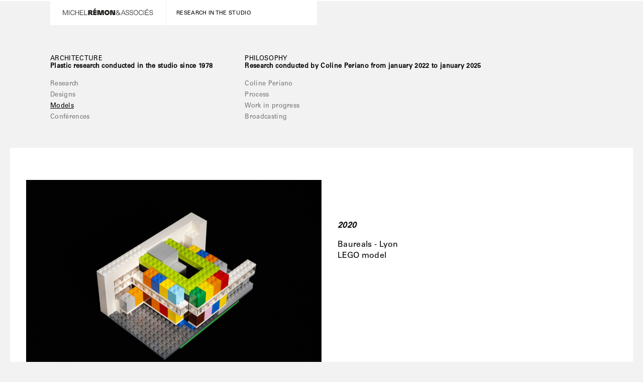

--- FILE ---
content_type: text/html; charset=UTF-8
request_url: https://www.michelremon.com/en/research-studio/category/maquette
body_size: 4399
content:
<!doctype html>
<html class="no-js" lang="fr">
	<head>
		<meta charset="utf-8">
		<meta http-equiv="X-UA-Compatible" content="IE=edge">
		<title>Michel Rémon & Associés : Research in the studio</title>

		
		<meta name="description" content="Established in 1984 by Michel Rémon, the studio specializes in complex programs : hospitals, laboratories, research institutes & higher education, sport facilities, industry." />
<meta name="keywords" content="Architect, Innovation, Academic Campus, Research and Development, Research Institute, Higher education establishment, University, Stadium, Labs, Laboratories, Hospitals, Clinic, Infrastructure, Logistique, Industry, Research center, Teaching hospital, Clean-room environment, Microbiology, BIM, Revit, Breeam certification, Bpos, Sustainability, Sustainable development, Solar energy, ISO9001, PPP, PPO, Air liquide, CNRS, Saclay, CEA" />
<meta name="author" content="Atelier d’Architecture Michel Rémon" />
<meta name="viewport" content="user-scalable=yes, width=device-width, initial-scale=1" />

		<link rel="icon" type="image/png" sizes="16x16" href="/assets/icon/favicon-16x16.png">
		<link rel="icon" type="image/png" sizes="32x32" href="/assets/icon/favicon-32x32.png">
		<link rel="apple-touch-icon" sizes="57x57" href="/assets/icon/apple-touch-icon-57x57.png">
		<link rel="apple-touch-icon" sizes="60x60" href="/assets/icon/apple-touch-icon-60x60.png">
		<link rel="apple-touch-icon" sizes="72x72" href="/assets/icon/apple-touch-icon-72x72.png">
		<link rel="apple-touch-icon" sizes="76x76" href="/assets/icon/apple-touch-icon-76x76.png">
		<link rel="apple-touch-icon" sizes="114x114" href="/assets/icon/apple-touch-icon-114x114.png">
		<link rel="apple-touch-icon" sizes="120x120" href="/assets/icon/apple-touch-icon-120x120.png">
		<link rel="apple-touch-icon" sizes="144x144" href="/assets/icon/apple-touch-icon-144x144.png">
		<link rel="apple-touch-icon" sizes="152x152" href="/assets/icon/apple-touch-icon-152x152.png">
		<link rel="apple-touch-icon" sizes="167x167" href="/assets/icon/apple-touch-icon-167x167.png">
		<link rel="apple-touch-icon" sizes="180x180" href="/assets/icon/apple-touch-icon-180x180.png">

		<link rel="stylesheet" href="https://unpkg.com/leaflet@1.6.0/dist/leaflet.css" integrity="sha512-xwE/Az9zrjBIphAcBb3F6JVqxf46+CDLwfLMHloNu6KEQCAWi6HcDUbeOfBIptF7tcCzusKFjFw2yuvEpDL9wQ==" crossorigin=""/>

		<script src="https://unpkg.com/leaflet@1.7.1/dist/leaflet.js" integrity="sha512-XQoYMqMTK8LvdxXYG3nZ448hOEQiglfqkJs1NOQV44cWnUrBc8PkAOcXy20w0vlaXaVUearIOBhiXZ5V3ynxwA==" crossorigin=""></script>

		<link rel="stylesheet" href="/assets/min/styles.css">
		<script src="/assets/js/vendor/modernizr-2.8.3.min.js"></script>
		<script src="https://maps.googleapis.com/maps/api/js?v=3.exp"></script>

	</head>
	<body class="body">
		<!--[if lt IE 9]>
			<p class="browserupgrade">You are using an <strong>outdated</strong> browser. Please <a href="http://browsehappy.com/">upgrade your browser</a> to improve your experience.</p>
		<![endif]-->
		<div id="preloader" class="preloader"></div>
		<div id="main" class="main">
			<header id="header" class="header">
				<div class="expanded">
					<h1 class="logo">
						<a href="/en/" class="anchor anchor-davis">Michel Rémon & Associés</a>					</h1>
					<nav class="navigation">
						<ul class="menu sections">
			<li class="item">

		<!-- section -->
		<a href="/en/practice/biography_michel_remon" data-controller="workshop" class="anchor anchor-section anchor-davis">Practice</a>
		
			<!-- sub menu pages -->
			<ul class="menu pages">
												<li class="item-page">

					<!-- page name -->
					<a href="/en/practice/biography_michel_remon" class="level1 anchor anchor-davis">Portrait</a>
					<!-- page paragraphs -->
					<ul class="menu paragraphs">
												<li class="item">
						<a href="/en/practice/biography_michel_remon#biography_michel_remon" data-controller="workshop" class="level2 anchor anchor-scroll-to anchor-davis">Michel Rémon</a>						</li>
												<li class="item">
						<a href="/en/practice/biography_michel_remon#alexis-peyer" data-controller="workshop" class="level2 anchor anchor-scroll-to anchor-davis">Alexis Peyer</a>						</li>
												<li class="item">
						<a href="/en/practice/biography_michel_remon#statement" data-controller="workshop" class="level2 anchor anchor-scroll-to anchor-davis">Statement</a>						</li>
											</ul>

				</li>
												<li class="item-page">

					<!-- page name -->
					<a href="/en/practice/practice" class="level1 anchor anchor-davis">Practice</a>
					<!-- page paragraphs -->
					<ul class="menu paragraphs">
												<li class="item">
						<a href="/en/practice/practice#the-studio-michel-remon" data-controller="workshop" class="level2 anchor anchor-scroll-to anchor-davis">The studio</a>						</li>
												<li class="item">
						<a href="/en/practice/practice#organization-chart" data-controller="workshop" class="level2 anchor anchor-scroll-to anchor-davis">Organization chart</a>						</li>
												<li class="item">
						<a href="/en/practice/practice#team_michel_remon_architecture" data-controller="workshop" class="level2 anchor anchor-scroll-to anchor-davis">The Team</a>						</li>
											</ul>

				</li>
							</ul>

		
		

	</li>
			<li class="item">

		<!-- section -->
		<a href="/en/projects" data-controller="project" class="anchor anchor-section anchor-davis">Projects</a>
		
		
			<!-- sub menu projects -->
			<ul class="menu pages">
				<li class="item-page">
					<a href="/en/projects" class="level1 anchor anchor-davis">Programs</a><ul class="menu types">
		<li class="item">
	<a href="/en/projects/type/labs" class="level2 anchor anchor-davis">Labs</a>	</li>
		<li class="item">
	<a href="/en/projects/type/hopital" class="level2 anchor anchor-davis">Hospitals</a>	</li>
		<li class="item">
	<a href="/en/projects/type/enseignement-superieur-recherche" class="level2 anchor anchor-davis">Research & Education</a>	</li>
		<li class="item">
	<a href="/en/projects/type/industrie" class="level2 anchor anchor-davis">Industries</a>	</li>
		<li class="item">
	<a href="/en/projects/type/tertiaire" class="level2 anchor anchor-davis">Services sectors</a>	</li>
		<li class="item">
	<a href="/en/projects/type/sport-et-loisirs" class="level2 anchor anchor-davis">Sports & Leisure</a>	</li>
		<li class="item">
	<a href="/en/projects/type/divers" class="level2 anchor anchor-davis">Miscellaneous</a>	</li>
		<li class="item">
	<a href="/en/projects/type/logement" class="level2 anchor anchor-davis">Housing</a>	</li>
	</ul>
				</li>
				<li class="item-page">
					<a href="/en/projects" class="level1 anchor anchor-davis">Advancement</a><ul class="menu status">
		<li class="item">
	<a href="/en/projects/status/under_study" class="level2 anchor anchor-davis">Under study</a>	</li>
		<li class="item">
	<a href="/en/projects/status/under_construction" class="level2 anchor anchor-davis">Under construction</a>	</li>
		<li class="item">
	<a href="/en/projects/status/delivered" class="level2 anchor anchor-davis">Delivered</a>	</li>
	</ul>
				</li>
				<li class="item-page">
					<a href="/en/projects/location" class="level1 anchor anchor-davis">Geography</a><ul class="menu">
						<li class="item">
						<a href="/en/projects/location" data-controller="project" class="level2 anchor anchor-davis">Location</a>						</li>
					</ul>
				</li>
			</ul>

		

	</li>
			<li class="item">

		<!-- section -->
		<a href="/en/clients" data-controller="client" class="anchor anchor-section anchor-davis">Clients</a>
		
		

	</li>
			<li class="item">

		<!-- section -->
		<a href="/en/news" data-controller="news" class="anchor anchor-section anchor-davis">News</a>
		
		

	</li>
			<li class="item">

		<!-- section -->
		<a href="/en/news/type/conference" class="anchor anchor-section anchor-davis">Conferences</a>
		
		

	</li>
			<li class="item">

		<!-- section -->
		<a href="/en/contact" data-controller="contact" class="anchor anchor-section anchor-davis">Contact</a>
		
		

	</li>
	</ul>
						<ul class="langs menu">
					<li class="item">
			<a href="/fr" class="anchor">fr</a>		</li>
					<li class="item selected">
			<a href="/en" class="anchor">en</a>		</li>
	</ul>
						<div class="tools">
	<ul class="menu">
		<li class="item">
			<a class="icon icon-linkedin" href="https://www.linkedin.com/company/michel-remon-et-associes/" target="_blank">
				linkedin
			</a>
		</li>
		<li class="item">
			<a class="icon icon-instagram" href="https://www.instagram.com/michelremonassocies/" target="_blank">
				instagram
			</a>
		</li>
		<li class="item">
			<a class="icon icon-youtube" href="https://www.youtube.com/channel/UCVf7HkSEsJybdBFuLLOM2Pw" target="_blank">
				youtube
			</a>
		</li>
		<li class="item">
			<a class="icon icon-archello" href="https://archello.com/brand/michel-remon-associes-2" target="_blank">
				archello
			</a>
		</li>
		<li class="item">
		<a href="/en/credits" class="icon icon-credits anchor anchor-davis">credits</a>		</li>
	</ul>
</div>					</nav>
				</div>
				<div class="minified">
					<div class="logo"></div>
					<div class="path">
						<span class="level1"></span> 
						<span class="level2"></span>
					</div>
				</div>
				<div class="overlay"></div>
				<div class="menu-icon"></div>
			</header>

			<div id="loader" class="loader"></div>
			<div id="content" class="content">
				<div id="container"><section class="section"
	 data-title="Michel Rémon & Associés : Research in the studio"
	 data-controller="research"
	 data-page="research"
	 data-level1="Research in the studio">

	<div class="research">
		<div class="research__wrapper">
			<div class="research__categories">
				<div class="categories">
		<div class="categories__group">
		<div class="categories__name">
			Architecture		</div>
				<div class="categories__subtitle">
			Plastic research conducted in the studio since 1978		</div>
				<div class="categories__values">
									<div class="categories__value">
				<a class="anchor anchor-davis" href="/en/research-studio/category/recherche">
					Research				</a>
			</div>
									<div class="categories__value">
				<a class="anchor anchor-davis" href="/en/research-studio/category/dessin">
					Designs				</a>
			</div>
									<div class="categories__value">
				<a class="anchor anchor-davis selected" href="/en/research-studio/category/maquette">
					Models				</a>
			</div>
									<div class="categories__value">
				<a class="anchor anchor-davis" href="/en/research-studio/category/conferences-1">
					Conférences				</a>
			</div>
					</div>
	</div>
		<div class="categories__group">
		<div class="categories__name">
			Philosophy		</div>
				<div class="categories__subtitle">
			Research conducted by Coline Periano from january 2022 to january 2025		</div>
				<div class="categories__values">
									<div class="categories__value">
				<a class="anchor anchor-davis" href="/en/research-studio/category/coline-periano">
					Coline Periano 				</a>
			</div>
									<div class="categories__value">
				<a class="anchor anchor-davis" href="/en/research-studio/category/demarche">
					Process				</a>
			</div>
									<div class="categories__value">
				<a class="anchor anchor-davis" href="/en/research-studio/category/travail-en-cours">
					Work in progress				</a>
			</div>
									<div class="categories__value">
				<a class="anchor anchor-davis" href="/en/research-studio/category/conferences">
					Broadcasting				</a>
			</div>
					</div>
	</div>
	</div>
			</div>
						<div class="research__posts">
				<div class="posts">
			<article class="posts__item name-hidden">
			<div class="posts__wrapper">
				<div class="posts__content">
					<div class="posts__info">
						<div class="posts__date">
							19/10/2022						</div>
						<h3 class="posts__name">
							Maquettes 1						</h3>
						
						
											</div>

									</div>

								<div class="posts__images">
					<div class="images">
																				<div class="images__item">
								<figure class="images__image">
								<img src="/files/image/1/image_9_image_fr.jpg" width="100" height="67" alt="Michel Rémon &amp; Associés - 6_20200624-MaquettesёACBarbierHD-13.jpg" />								</figure>
								
								<div class="images__info">
																		<div class="images__text">
										<div class="wysiwyg">
											<p><em><strong>2020</strong></em></p>
<p>Baureals - Lyon<br />LEGO model</p>										</div>
									</div>
																	</div>
							</div>
																											<div class="images__item">
								<figure class="images__image">
								<img src="/files/image/1/image_16_image_fr.jpg" width="100" height="67" alt="Michel Rémon &amp; Associés - 13_20200624-MaquettesёACBarbierHD.jpg" />								</figure>
								
								<div class="images__info">
																		<div class="images__text">
										<div class="wysiwyg">
											<p><strong><em>2019</em></strong></p>
<p>Torpedo Stadium - Moscow<br />Principle</p>										</div>
									</div>
																	</div>
							</div>
																											<div class="images__item">
								<figure class="images__image">
								<img src="/files/image/1/image_7_image_fr.jpg" width="100" height="67" alt="Michel Rémon &amp; Associés - 4_20200624-MaquettesёACBarbierHD-9.jpg" />								</figure>
								
								<div class="images__info">
																		<div class="images__text">
										<div class="wysiwyg">
											<p><em><strong>2017</strong></em></p>
<p>Cliniques Saint-Luc - Brussels<br />Study model</p>										</div>
									</div>
																	</div>
							</div>
																											<div class="images__item">
								<figure class="images__image">
								<img src="/files/image/1/image_8_image_fr.jpg" width="100" height="67" alt="Michel Rémon &amp; Associés - 5_20200624-MaquettesёACBarbierHD-6.jpg" />								</figure>
								
								<div class="images__info">
																		<div class="images__text">
										<div class="wysiwyg">
											<p><em><strong>2017</strong></em></p>
<p>Cliniques Saint-Luc - Brussels<br />Study model</p>										</div>
									</div>
																	</div>
							</div>
																											<div class="images__item">
								<figure class="images__image">
								<img src="/files/image/1/image_10_image_fr.jpg" width="100" height="67" alt="Michel Rémon &amp; Associés - 7_CHU V.St.G. 09_r.jpg" />								</figure>
								
								<div class="images__info">
																		<div class="images__text">
										<div class="wysiwyg">
											<p><em><strong>2004</strong></em></p>
<p>Villeneuve Saint-Georges<br />Scale: 1/50<sup>th</sup></p>										</div>
									</div>
																	</div>
							</div>
																											<div class="images__item">
								<figure class="images__image">
								<img src="/files/image/1/image_11_image_fr.jpg" width="67" height="100" alt="Michel Rémon &amp; Associés - 8_CHU V.St.G. 14_r.jpg" />								</figure>
								
								<div class="images__info">
																		<div class="images__text">
										<div class="wysiwyg">
											<p><em><strong>2004</strong></em></p>
<p>Villeneuve Saint-Georges<br />Scale : 1/50<sup>th</sup></p>										</div>
									</div>
																	</div>
							</div>
																											<div class="images__item">
								<figure class="images__image">
								<img src="/files/image/1/image_17_image_fr.jpg" width="100" height="67" alt="Michel Rémon &amp; Associés - 14_96.jpg" />								</figure>
								
								<div class="images__info">
																		<div class="images__text">
										<div class="wysiwyg">
											<p><strong><em>2002</em></strong></p>
<p>INES (Institut National de l'Energie Solaire) | Conseil G&eacute;n&eacute;ral de Savoie in Chamb&eacute;ry<br />Scale : 1/300<sup>th</sup></p>										</div>
									</div>
																	</div>
							</div>
																											<div class="images__item">
								<figure class="images__image">
								<img src="/files/image/1/image_18_image_fr.jpg" width="100" height="67" alt="Michel Rémon &amp; Associés - 15_78.jpg" />								</figure>
								
								<div class="images__info">
																		<div class="images__text">
										<div class="wysiwyg">
											<p><em><strong>2002</strong></em></p>
<p>INES (Institut National de l'Energie Solaire) | Conseil G&eacute;n&eacute;ral de Savoie in Chamb&eacute;ry<br />Scale : 1/300<sup>th</sup></p>										</div>
									</div>
																	</div>
							</div>
																											<div class="images__item">
								<figure class="images__image">
								<img src="/files/image/1/image_12_image_fr.jpg" width="100" height="67" alt="Michel Rémon &amp; Associés - 9_20200624-MaquettesёACBarbierHD-11.jpg" />								</figure>
								
								<div class="images__info">
																		<div class="images__text">
										<div class="wysiwyg">
											<p><em><strong>2000</strong></em></p>
<p>Stadium - Reims<br />LEGO model</p>										</div>
									</div>
																	</div>
							</div>
																											<div class="images__item">
								<figure class="images__image">
								<img src="/files/image/1/image_6_image_fr.jpg" width="100" height="67" alt="Michel Rémon &amp; Associés - 3_M.R.stade-1.jpg" />								</figure>
								
								<div class="images__info">
																		<div class="images__text">
										<div class="wysiwyg">
											<p><em><strong>2000</strong></em></p>
<p>Stadium of Reims<br />Scale: 1/50<sup>th</sup></p>										</div>
									</div>
																	</div>
							</div>
																											<div class="images__item">
								<figure class="images__image">
								<img src="/files/image/1/image_5_image_fr.jpg" width="100" height="65" alt="Michel Rémon &amp; Associés - 2_M.R.-stade-6.jpg" />								</figure>
								
								<div class="images__info">
																		<div class="images__text">
										<div class="wysiwyg">
											<p><strong><em>2000</em></strong></p>
<p>Stadium of Reims<br />Scale: 1/50<sup>th</sup></p>										</div>
									</div>
																	</div>
							</div>
																											<div class="images__item">
								<figure class="images__image">
								<img src="/files/image/1/image_27_image_fr.jpg" width="100" height="50" alt="Michel Rémon &amp; Associés - 24_Ecully-19.jpg" />								</figure>
								
								<div class="images__info">
																		<div class="images__text">
										<div class="wysiwyg">
											<p><em><strong>1995</strong></em></p>
<p>Scientific Police Laboratories - Ecully<br />Scale : 1/100<sup>th</sup></p>										</div>
									</div>
																	</div>
							</div>
																											<div class="images__item">
								<figure class="images__image">
								<img src="/files/image/1/image_28_image_fr.jpg" width="100" height="50" alt="Michel Rémon &amp; Associés - 25_Ecully-16.jpg" />								</figure>
								
								<div class="images__info">
																		<div class="images__text">
										<div class="wysiwyg">
											<p><em><strong>1995</strong></em></p>
<p>Scientific Police Laboratories - Ecully<br />Scale : 1/100<sup>th</sup></p>										</div>
									</div>
																	</div>
							</div>
																											<div class="images__item">
								<figure class="images__image">
								<img src="/files/image/1/image_29_image_fr.jpg" width="74" height="100" alt="Michel Rémon &amp; Associés - 26_UFR-ACB poign‚e-3.jpg" />								</figure>
								
								<div class="images__info">
																		<div class="images__text">
										<div class="wysiwyg">
											<p><em><strong>1995</strong></em></p>
<p>Zoe Handle<br />In polished cast aluminium</p>										</div>
									</div>
																	</div>
							</div>
																											<div class="images__item">
								<figure class="images__image">
								<img src="/files/image/1/image_30_image_fr.jpg" width="68" height="100" alt="Michel Rémon &amp; Associés - 27_UFR-ACB poign‚es1.jpg" />								</figure>
								
								<div class="images__info">
																		<div class="images__text">
										<div class="wysiwyg">
											<p><em><strong>1995</strong></em></p>
<p>Zoe Handle<br />In polished cast aluminium</p>										</div>
									</div>
																	</div>
							</div>
																											<div class="images__item">
								<figure class="images__image">
								<img src="/files/image/1/image_19_image_fr.jpg" width="100" height="78" alt="Michel Rémon &amp; Associés - 16_9005_P_COM_MAQ_02.jpg" />								</figure>
								
								<div class="images__info">
																		<div class="images__text">
										<div class="wysiwyg">
											<p><em><strong>1990</strong></em></p>
<p>Rue de la R&eacute;union (Paris)<br />Scale : 1/50<sup>th</sup></p>										</div>
									</div>
																	</div>
							</div>
																											<div class="images__item">
								<figure class="images__image">
								<img src="/files/image/1/image_20_image_fr.jpg" width="100" height="79" alt="Michel Rémon &amp; Associés - 17_9005_P_COM_MAQ_01.jpg" />								</figure>
								
								<div class="images__info">
																		<div class="images__text">
										<div class="wysiwyg">
											<p><em><strong>1990</strong></em></p>
<p>Rue de la R&eacute;union (Paris) <br />Scale : 1/50<sup>th</sup></p>										</div>
									</div>
																	</div>
							</div>
																											<div class="images__item">
								<figure class="images__image">
								<img src="/files/image/1/image_15_image_fr.jpg" width="100" height="67" alt="Michel Rémon &amp; Associés - 12_41-MR.jpg" />								</figure>
								
								<div class="images__info">
																		<div class="images__text">
										<div class="wysiwyg">
											<p><em><strong>1987</strong></em></p>
<p>Bodyguard - University of Cergy-Pontoise<br />Scale : 1/10<sup>th</sup></p>										</div>
									</div>
																	</div>
							</div>
																											<div class="images__item">
								<figure class="images__image">
								<img src="/files/image/1/image_31_image_fr.jpg" width="67" height="100" alt="Michel Rémon &amp; Associés - 40-MR.jpg" />								</figure>
								
								<div class="images__info">
																		<div class="images__text">
										<div class="wysiwyg">
											<p><em><strong>1987</strong></em></p>
<p>Bodyguard - University of Cergy-Pontoise<br />Scale : 1/10<sup>th</sup></p>										</div>
									</div>
																	</div>
							</div>
																											<div class="images__item">
								<figure class="images__image">
								<img src="/files/image/1/image_3_image_fr.jpg" width="100" height="74" alt="Michel Rémon &amp; Associés - 1_M.R.-12.jpg" />								</figure>
								
								<div class="images__info">
																		<div class="images__text">
										<div class="wysiwyg">
											<p><strong><em>1985</em></strong></p>
<p>The Oriented Architecture</p>										</div>
									</div>
																	</div>
							</div>
																											<div class="images__item">
								<figure class="images__image">
								<img src="/files/image/1/image_4_image_fr.jpg" width="100" height="67" alt="Michel Rémon &amp; Associés - 1b_M.R.-19.jpg" />								</figure>
								
								<div class="images__info">
																		<div class="images__text">
										<div class="wysiwyg">
											<p><em><strong>1978</strong></em></p>
<p>La Fa&ccedil;ade Epaisse</p>										</div>
									</div>
																	</div>
							</div>
																											<div class="images__item">
								<figure class="images__image">
								<img src="/files/image/1/image_21_image_fr.jpg" width="100" height="67" alt="Michel Rémon &amp; Associés - 18_35-MR.jpg" />								</figure>
								
								<div class="images__info">
																		<div class="images__text">
										<div class="wysiwyg">
											<p><em><strong>1985</strong></em></p>
<p>The Oriented Architecture</p>										</div>
									</div>
																	</div>
							</div>
																											<div class="images__item">
								<figure class="images__image">
								<img src="/files/image/1/image_22_image_fr.jpg" width="100" height="67" alt="Michel Rémon &amp; Associés - 19_36-MR.jpg" />								</figure>
								
								<div class="images__info">
																		<div class="images__text">
										<div class="wysiwyg">
											<p><em><strong>1985</strong></em></p>
<p>The Oriented Architecture</p>										</div>
									</div>
																	</div>
							</div>
																											<div class="images__item">
								<figure class="images__image">
								<img src="/files/image/1/image_25_image_fr.jpg" width="100" height="67" alt="Michel Rémon &amp; Associés - 22_M.R.-7.jpg" />								</figure>
								
								<div class="images__info">
																		<div class="images__text">
										<div class="wysiwyg">
											<p><em><strong>1985</strong></em></p>
<p>The Oriented Architecture</p>										</div>
									</div>
																	</div>
							</div>
																											<div class="images__item">
								<figure class="images__image">
								<img src="/files/image/1/image_26_image_fr.jpg" width="100" height="77" alt="Michel Rémon &amp; Associés - 23_M.R.-11.jpg" />								</figure>
								
								<div class="images__info">
																		<div class="images__text">
										<div class="wysiwyg">
											<p><em><strong>1985</strong></em></p>
<p>The Oriented Architecture</p>										</div>
									</div>
																	</div>
							</div>
																											<div class="images__item">
								<figure class="images__image">
								<img src="/files/image/1/image_13_image_fr.jpg" width="100" height="67" alt="Michel Rémon &amp; Associés - 10_23-MR.jpg" />								</figure>
								
								<div class="images__info">
																		<div class="images__text">
										<div class="wysiwyg">
											<p><strong><em>1978</em></strong></p>
<p>La Fa&ccedil;ade Epaisse</p>										</div>
									</div>
																	</div>
							</div>
																											<div class="images__item">
								<figure class="images__image">
								<img src="/files/image/1/image_14_image_fr.jpg" width="100" height="67" alt="Michel Rémon &amp; Associés - 11_18-MR.jpg" />								</figure>
								
								<div class="images__info">
																		<div class="images__text">
										<div class="wysiwyg">
											<p><strong><em>1978</em></strong></p>
<p>La Fa&ccedil;ade Epaisse</p>										</div>
									</div>
																	</div>
							</div>
																											<div class="images__item">
								<figure class="images__image">
								<img src="/files/image/1/image_23_image_fr.jpg" width="99" height="100" alt="Michel Rémon &amp; Associés - 20_maquette-MR-4.jpg" />								</figure>
								
								<div class="images__info">
																		<div class="images__text">
										<div class="wysiwyg">
											<p><em><strong>1978</strong></em></p>
<p>La Fa&ccedil;ade Epaisse</p>										</div>
									</div>
																	</div>
							</div>
																											<div class="images__item">
								<figure class="images__image">
								<img src="/files/image/1/image_24_image_fr.jpg" width="99" height="100" alt="Michel Rémon &amp; Associés - 21_maquette-MR-3.jpg" />								</figure>
								
								<div class="images__info">
																		<div class="images__text">
										<div class="wysiwyg">
											<p><em><strong>1978</strong></em></p>
<p>La Fa&ccedil;ade Epaisse</p>										</div>
									</div>
																	</div>
							</div>
																		</div>
				</div>
							</div>
		</a>
	</article>
	</div>
			</div>
			<div class="research__pagination">
							</div>
		</div>
	</div>

</section>				</div>
			</div>
			<footer id="footer" class="footer">
				<span class="copyright">© Michel Remon</span> 
				<span class="credits">Site by <a class="link" href="http://www.cplusr.fr">CPLUSR</a></span>
			</footer>
		</div>

		<!-- Google tag (gtag.js) -->
		<script async src="https://www.googletagmanager.com/gtag/js?id=G-WXDP358N8B"></script>
		<script>
			window.dataLayer = window.dataLayer || [];
			function gtag(){dataLayer.push(arguments);}
			gtag('js', new Date()); gtag('config', 'G-WXDP358N8B');
		</script>

		<script src="//ajax.googleapis.com/ajax/libs/jquery/2.1.3/jquery.min.js"></script>
		<script>window.jQuery || document.write('<script src="/assets/js/vendor/jquery-2.1.3.min.js"><\/script>')</script>
		<script src="/assets/min/main.js"></script>
		<script type="text/javascript">
			$(function() {
				app.settings.debug=false;
				app.init();
			});
		</script>

	</body>
</html>

--- FILE ---
content_type: text/css
request_url: https://www.michelremon.com/assets/min/styles.css
body_size: 5656
content:
/*! normalize.css v3.0.2 | MIT License | git.io/normalize */html{font-family:sans-serif;-ms-text-size-adjust:100%;-webkit-text-size-adjust:100%}body{margin:0}article,aside,details,figcaption,figure,footer,header,hgroup,main,menu,nav,section,summary{display:block}audio,canvas,progress,video{display:inline-block;vertical-align:baseline}audio:not([controls]){display:none;height:0}[hidden],template{display:none}a{background-color:transparent}a:active,a:hover{outline:0}abbr[title]{border-bottom:1px dotted}b,strong{font-weight:700}dfn{font-style:italic}h1{font-size:2em;margin:.67em 0}mark{background:#ff0;color:#000}small{font-size:80%}sub,sup{font-size:75%;line-height:0;position:relative;vertical-align:baseline}sup{top:-.5em}sub{bottom:-.25em}img{border:0}svg:not(:root){overflow:hidden}figure{margin:1em 40px}hr{-moz-box-sizing:content-box;box-sizing:content-box;height:0}pre{overflow:auto}code,kbd,pre,samp{font-family:monospace,monospace;font-size:1em}button,input,optgroup,select,textarea{color:inherit;font:inherit;margin:0}button{overflow:visible}button,select{text-transform:none}button,html input[type=button],input[type=reset],input[type=submit]{-webkit-appearance:button;cursor:pointer}button[disabled],html input[disabled]{cursor:default}button::-moz-focus-inner,input::-moz-focus-inner{border:0;padding:0}input{line-height:normal}input[type=checkbox],input[type=radio]{box-sizing:border-box;padding:0}input[type=number]::-webkit-inner-spin-button,input[type=number]::-webkit-outer-spin-button{height:auto}input[type=search]{-webkit-appearance:textfield;-moz-box-sizing:content-box;-webkit-box-sizing:content-box;box-sizing:content-box}input[type=search]::-webkit-search-cancel-button,input[type=search]::-webkit-search-decoration{-webkit-appearance:none}fieldset{border:1px solid silver;margin:0 2px;padding:.35em .625em .75em}legend{border:0;padding:0}textarea{overflow:auto}optgroup{font-weight:700}table{border-collapse:collapse;border-spacing:0}td,th{padding:0}/*! HTML5 Boilerplate v5.0.0 | MIT License | http://h5bp.com/ */html{color:#222;font-size:1em;line-height:1.4}::-moz-selection{background:#b3d4fc;text-shadow:none}::selection{background:#b3d4fc;text-shadow:none}hr{display:block;height:1px;border:0;border-top:1px solid #ccc;margin:1em 0;padding:0}audio,canvas,iframe,img,svg,video{vertical-align:middle}fieldset{border:0;margin:0;padding:0}textarea{resize:vertical}.browserupgrade{margin:.2em 0;background:#ccc;color:#000;padding:.2em 0}.hidden{display:none!important;visibility:hidden}.visuallyhidden{border:0;clip:rect(0 0 0 0);height:1px;margin:-1px;overflow:hidden;padding:0;position:absolute;width:1px}.visuallyhidden.focusable:active,.visuallyhidden.focusable:focus{clip:auto;height:auto;margin:0;overflow:visible;position:static;width:auto}.invisible{visibility:hidden}.clearfix:after,.clearfix:before{content:" ";display:table}.clearfix:after{clear:both}@media print{*,:after,:before{background:0 0!important;color:#000!important;box-shadow:none!important;text-shadow:none!important}a,a:visited{text-decoration:underline}a[href]:after{content:" (" attr(href) ")"}abbr[title]:after{content:" (" attr(title) ")"}a[href^="#"]:after,a[href^="javascript:"]:after{content:""}blockquote,pre{border:1px solid #999;page-break-inside:avoid}thead{display:table-header-group}img,tr{page-break-inside:avoid}img{max-width:100%!important}h2,h3,p{orphans:3;widows:3}h2,h3{page-break-after:avoid}}@font-face{font-family:UniversLTStd;src:url('/assets/font/UniversLTStd.eot?#iefix') format('embedded-opentype'),url('/assets/font/UniversLTStd.otf') format('opentype'),url('/assets/font/UniversLTStd.woff') format('woff'),url('/assets/font/UniversLTStd.ttf') format('truetype'),url('/assets/font/UniversLTStd.svg#UniversLTStd') format('svg');font-weight:400;font-style:normal}@font-face{font-family:UniversLTStd-Bold;src:url('/assets/font/UniversLTStd-Bold.eot?#iefix') format('embedded-opentype'),url('/assets/font/UniversLTStd-Bold.otf') format('opentype'),url('/assets/font/UniversLTStd-Bold.woff') format('woff'),url('/assets/font/UniversLTStd-Bold.ttf') format('truetype'),url('/assets/font/UniversLTStd-Bold.svg#UniversLTStd-Bold') format('svg');font-weight:400;font-style:bold}body{font-family:UniversLTStd,sans-serif;font-size:1em;letter-spacing:.02em;line-height:1.3em;color:#000;background:#f2f2f2}a{text-decoration:none}a,a:hover{color:#000}a:focus{outline:0}h1,h2,h3,h4{margin:0;padding:0;font-size:1em;font-weight:400}figure{margin:0}.anchor,.anchor:hover,.button,.button:hover,.link,.link:hover{cursor:pointer;-webkit-user-select:none;-moz-user-select:none;-ms-user-select:none;user-select:none;-webkit-transition:all .6s;transition:all .6s}.browserupgrade{position:fixed;top:40%;left:0;width:100%;z-index:99999999;padding:5em 0;background:#ff0;text-align:center}.embed p{display:none}#nprogress{pointer-events:none}#nprogress .bar{background:#222;position:fixed;z-index:1031;top:0;left:0;width:100%;height:1px}#nprogress .peg{display:block;position:absolute;right:0;width:100px;height:100%;opacity:1;-webkit-transform:rotate(3deg) translate(0,-4px);-ms-transform:rotate(3deg) translate(0,-4px);transform:rotate(3deg) translate(0,-4px)}#nprogress .spinner{display:block;position:fixed;z-index:1031;top:20px;left:20px}#nprogress .spinner-icon{width:20px;height:20px;box-sizing:border-box;border:solid 1px transparent;border-top-color:#222;border-left-color:#222;border-radius:50%;-webkit-animation:nprogress-spinner .4s linear infinite;animation:nprogress-spinner .4s linear infinite}.nprogress-custom-parent{overflow:hidden;position:relative}.nprogress-custom-parent #nprogress .bar,.nprogress-custom-parent #nprogress .spinner{position:absolute}@-webkit-keyframes nprogress-spinner{0%{-webkit-transform:rotate(0)}100%{-webkit-transform:rotate(360deg)}}@keyframes nprogress-spinner{0%{transform:rotate(0)}100%{transform:rotate(360deg)}}.preloader{position:fixed;top:0;left:0;width:100%;height:100%;z-index:999999;background:#fff url(/assets/img/michel-remon.svg) 50% 50% no-repeat}.article{position:fixed;top:0;right:0;width:100%;height:100%;z-index:501;max-width:900px;background:#fff;overflow:auto;-webkit-overflow-scrolling:touch}.article .close{position:fixed;top:0;right:20px;width:40px;height:40px;z-index:502;display:none;background:#fff url(/assets/img/close-black.svg) 50% 50% no-repeat}.article .image img{width:100%;height:auto!important}.article .info{padding:3em 5em}.article .date{margin-bottom:1em;font-family:"Times New Roman",Georgia,Serif;font-size:.85em;font-style:italic;color:#898989}.article .name{margin-bottom:1em;font-size:1em;line-height:1.3em;font-weight:700;text-transform:uppercase}.article .text{margin-bottom:.5em;font-size:1em;line-height:1.4em}.articles .item{margin:10px;margin-bottom:0}.articles .anchor{display:block;background:#fff;-webkit-transition:opacity .6s;transition:opacity .6s}.articles .wrapper{max-width:1000px}.articles .item .anchor:hover{opacity:.5}.articles .date{font-family:"Times New Roman",Georgia,Serif;font-size:1em;font-style:italic;color:#898989}.articles img{width:100%;height:auto!important}.articles .info{-webkit-box-sizing:border-box;box-sizing:border-box}.articles .name{font-size:1em;line-height:1.3em;font-weight:700;text-transform:uppercase}.articles .text{margin-bottom:.5em;font-size:1em;line-height:1.4em}.articles .types{margin:1em 0;font-family:"Times New Roman",Georgia,Serif;font-size:.75em;line-height:1.3em;font-style:italic}.articles .types .type{width:7em;margin-bottom:.5em;padding:.2em .5em;color:#666;background:#e6e6e6}.articles .more{display:inline-block;font-family:"Times New Roman",Georgia,Serif;font-size:.9em;line-height:1.3em;font-style:italic;border-bottom:1px solid #000}@media only screen and (min-width:769px){.articles .wrapper{display:flex}.articles .date{width:10%;padding:1em 2em}.articles .image{width:30%}.articles .info{padding:2em;width:60%}.articles .name{margin-bottom:1em}.articles .types{display:none}}@media only screen and (max-width:768px){.articles .date{padding:1em}.articles .info{padding:1em}}.filters{height:100px;margin-bottom:10px;font-family:"Times New Roman",Georgia,Serif;font-size:.85em;font-style:italic;text-align:right}.filters .wrapper{position:fixed;top:0;right:0;width:15em;background:#f2f2f2;z-index:1;text-align:left}.filters .button{padding:1em 5em}.filters .button .icon{display:inline-block;vertical-align:middle;width:20px;height:15px;background:transparent url(/assets/img/arrow-bottom.svg) center center no-repeat}.filters .types{display:none;opacity:0;padding:0 5em 2em;-webkit-transition:opacity .6s;transition:opacity .6s}.filters .anchor{border-bottom:1px solid transparent}.filters .anchor.selected,.filters .anchor:hover{border-color:#000}html.no-touch .filters .wrapper:hover .types,html.touch .filters .wrapper.opened .types{display:block;opacity:1}@media only screen and (max-width:768px){.filters{height:auto;margin-bottom:0}.filters .wrapper{position:static;width:auto;text-align:center}.filters .button{display:none}.filters .types{display:block;opacity:1;padding:2em}.filters .wrapper .types .item{display:inline-block}.filters .wrapper .types .item:after{content:' / '}.filters .wrapper .types .item:last-child:after{content:''}}.categories__name{font-size:.8em;line-height:1.2em;text-transform:uppercase}.categories__subtitle{font-size:.8em;line-height:1.2em;font-weight:700}.categories__value .anchor{font-size:.8em;color:#777}.categories__value .anchor.selected,.categories__value .anchor:hover{color:#000;text-decoration:underline}@media only screen and (min-width:769px){.categories{display:flex}.categories__group{padding-right:4em}.categories__values{padding-top:1em}}@media only screen and (max-width:768px){.categories__group{text-align:center;margin-bottom:2em}.categories__value{display:inline-block;vertical-align:middle}.categories__value:not(:last-child):after{content:' - ';opacity:.5}}.images__image img{width:100%;heigth:auto!important}.images__text{font-size:1em;line-height:1.4em}@media only screen and (min-width:801px){.images__item{display:flex;width:100%}.images__item:not(:last-child){margin-bottom:4em}.images__image,.images__info{width:50%}.images__info{padding-top:5em;padding-left:2em;max-width:500px}}@media only screen and (max-width:800px){.images__item:not(:last-child){margin-bottom:2em}.images__text{margin-top:1em}}.posts img{width:100%;height:auto!important}.posts__wrapper{background-color:#fff}.posts__date{display:none}.posts__name{font-size:1.375em;line-height:1.3em;font-weight:700;text-transform:uppercase}.posts__text{margin-top:2em;font-size:1em;line-height:1.4em}.posts__item.name-hidden .posts__name{display:none}@media only screen and (min-width:769px){.posts__item{margin-bottom:3em}.posts__wrapper{padding:2em;padding-bottom:4em}.posts__content{max-width:800px}.posts__embed,.posts__image,.posts__images{margin-top:2em}}@media only screen and (max-width:768px){.posts__item{margin-bottom:2em}.posts__wrapper{padding:1em;padding-bottom:2em}.posts__embed,.posts__image,.posts__images{margin-top:2em}}.sticker__anchor{display:block;padding:19px 30px;font-size:13px;line-height:14px;text-transform:uppercase;text-align:right;color:#000;background:#fff;-webkit-transition:all .6s;transition:all .6s}.sticker__label{display:inline-block;vertical-align:middle;font-weight:700;text-transform:uppercase}.sticker__anchor:hover{color:#fff;background-color:#000}.information-open{-webkit-box-sizing:Border-box;box-sizing:Border-box;position:fixed;top:0;right:100px;width:210px;height:50px;z-index:1;overflow:hidden;background:#fff url(/assets/img/information-black.svg) 20px center no-repeat;padding:18px 20px;padding-left:55px;font-size:11px;text-transform:uppercase}.information-open:hover{color:#fff;background-color:#000;background-image:url(/assets/img/information-white.svg)}.information-close{position:fixed;top:0;right:15px;width:50px;height:50px;z-index:1;background:#fff url(/assets/img/close-black.svg) 50% 50% no-repeat}.information-close:hover{background-color:#f5f5f5}.map{position:relative;z-index:1;margin:0;padding:0;width:500px;height:400px}.overlay{position:fixed;top:0;left:0;width:100%;height:100%;z-index:1;background:rgba(0,0,0,.5)}.pdf .link{border-bottom:1px solid transparent;font-family:"Times New Roman",Georgia,Serif;font-size:.85em;line-height:1.3em;font-style:italic}.pdf .link:hover{border-color:#000}ul.share-buttons{list-style:none;padding:0}ul.share-buttons li{display:inline}.jquery-slider,.jquery-slider .slide{position:absolute;top:0;left:0;width:100%;height:100%;z-index:1}.jquery-slider .container{position:relative}.jquery-slider .wrapper{position:relative;margin-top:0;margin-right:0;margin-bottom:0;margin-left:0}.jquery-slider .slides .element{display:block}.jquery-slider .info{display:block;position:fixed;bottom:1rem;right:1rem;z-index:2;font-size:.75em;color:#fff;text-shadow:1px 1px #333}.jquery-slider .navigation{display:none}@media only screen and (max-width:768px){.jquery-slider .info{text-align:center;bottom:4rem}}.wysiwyg a{text-decoration:none;border-bottom:1px solid transparent;-webkit-transition:all .6s;transition:all .6s}.wysiwyg a:hover{border-bottom:1px solid #000;text-decoration:none}.wysiwyg ul{padding-left:10px}.wysiwyg p{margin:0;padding:0;margin-bottom:1em}.menu{margin:0;padding:0;list-style:none}.navigation .next,.navigation .previous{position:fixed;top:50%;width:50px;height:50px;margin-top:-25px;background:rgba(0,0,0,.7) url(/assets/img/previous.svg) center center no-repeat;z-index:5;cursor:pointer}.navigation .next:hover,.navigation .previous:hover{background-color:#000}.navigation .previous{left:50px}.navigation .next{right:50px;background-image:url(/assets/img/next.svg)}.pagination{padding:2rem;font-size:.7em;text-align:right;text-transform:uppercase}.pagination .selected,.pagination a{margin:0 .5em;padding:0 .2em;padding-bottom:.5em;border-bottom:1px solid transparent;color:#000}.pagination .selected,.pagination a:hover{border-color:#000!important}html.html--app-transition .footer{opacity:0}.footer{display:none}html.html--header-expaned .header .overlay{display:block}.header .expanded{position:fixed;top:0;left:100px;width:230px;z-index:100;background:#fff}.header .minified{display:none;position:fixed;top:0;left:100px;width:531px;height:50px;z-index:102}.header .overlay{display:none;cursor:pointer;z-index:99}.header .menu-icon{cursor:pointer;display:none;position:absolute;top:0;right:0;width:50px;height:50px;background:#eee url(/assets/img/menu.png) 50% 50% no-repeat;z-index:100}.header .anchor{font-size:11px}.header .level1{display:inline-block;width:120px;font-size:11px;text-transform:uppercase}.header .level2{font-family:"Times New Roman",Georgia,Serif;font-size:13px;font-style:italic;color:#999}.header .logo .anchor{display:block;width:230px;height:110px;overflow:hidden;line-height:99999px;background:transparent url(/assets/img/michel-remon.svg) 50% 50% no-repeat;background-size:80%;margin-bottom:20px}.header .sections{padding-left:80px}.header .sections .anchor-section{border-bottom:1px solid transparent;text-transform:uppercase}.header .sections .anchor-section.selected,.header .sections .anchor-section:hover{border-color:#000}.header .langs{padding-left:80px;margin-top:10px;text-transform:uppercase}.header .langs .item{display:inline-block}.header .langs .item:first-child:after{content:' | ';color:#ccc}.header .langs .anchor{color:#ccc}.header .langs .item .anchor:hover,.header .langs .item.selected .anchor{color:#000}.header .tools{-webkit-box-sizing:border-box;box-sizing:border-box;text-align:center;text-transform:uppercase;padding-top:20px;padding-bottom:20px}.header .tools .menu,.header .tools .menu .item{display:inline-block;vertical-align:middle}.header .tools .anchor{display:inline-block;font-size:11px;line-height:25px}.header .tools .anchor-news{width:8em}.header .tools .icon{display:inline-block;vertical-align:middle;width:25px;height:25px;overflow:hidden;line-height:9999px}.header .tools .icon-linkedin{background:transparent url(/assets/img/linkedin.svg) 0 -2px no-repeat}.header .tools .icon-twitter{background:transparent url(/assets/img/twitter.svg) 0 -2px no-repeat}.header .tools .icon-instagram{background:transparent url(/assets/img/instagram.svg) 0 -2px no-repeat}.header .tools .icon-youtube{background:transparent url(/assets/img/youtube.svg) 0 -2px no-repeat}.header .tools .icon-archello{background:transparent url(/assets/img/archello.svg) 0 -2px no-repeat}.header .tools .icon-credits{background:transparent url(/assets/img/credits.svg) 0 -2px no-repeat}.header .pages{display:none;position:absolute;top:0;left:231px;width:300px;background:#fff;z-index:1;-webkit-box-sizing:Border-box;box-sizing:Border-box;padding:20px}.header .sections .item.selected .pages{display:block}.header .pages .item-page{padding-bottom:30px}.header .pages .menu{display:inline-block;vertical-align:top}.header .pages .anchor.selected,.header .pages .anchor:hover{color:#000}.header .minified .logo{margin-right:1px;width:230px;height:50px;background:#fff url(/assets/img/michel-remon-min.svg) 50% 50% no-repeat;float:left}.header .minified .path{width:300px;height:50px;float:left;-webkit-box-sizing:Border-box;box-sizing:Border-box;padding:15px 20px;white-space:nowrap;background:#fff}@media only screen and (max-width:768px){.header .menu-icon{display:block}html .header .expanded{display:block!important;position:relative!important;top:0!important;left:0;width:100%}html .header .minified{display:none!important}html .header .navigation{text-align:center}html.html--header-expaned .header .overlay{display:none!important}.header .logo .anchor{height:100px;margin:auto}.header .langs,.header .sections{padding-left:0}.header .pages{position:static;width:100%}.header .pages .item-page{padding-bottom:0}.header .pages .menu{display:block}.header .pages .menu .anchor-scroll-to{display:none!important}}html.html--article-open body{overflow:hidden}html.html--article-open .article-overlay{display:block}.article-overlay{display:none;cursor:pointer;background:rgba(0,0,0,.7);z-index:500}.clients{margin-bottom:5em}.clients .client{position:relative;width:25%;padding:0;text-align:center;float:left}.clients .client .client-image{border:1px solid #f2f2f2;-webkit-transition:opacity .6s;transition:opacity .6s}.clients .client .client-image:hover{opacity:.5}.clients img{width:100%;height:auto!important}@media only screen and (max-width:768px){.clients .client{width:50%}}@media only screen and (max-width:480px){.clients .client{width:100%}}body.body--contact .page .information-overlay{display:none!important}body.body--credit .page .information .paragraph{padding-top:0;padding-bottom:10em}body.body--credit .page .information .paragraph:first-child{padding-top:10em;padding-bottom:0}html.html--header-expaned body.body--home .header .overlay{display:none!important}.home{position:fixed;top:0;left:0;width:100%;height:100%;z-index:1}.home__projects{display:none}.home__research{position:absolute;z-index:100}@media only screen and (min-width:769px){.home__research{top:0;right:100px}}@media only screen and (max-width:768px){.home__research{top:385px;right:0;transform-origin:top right;transform:rotate(90deg)}}.news{margin-bottom:5em}body.body--page{overflow-x:hidden!important}.page{position:relative}.page .page-poster{position:fixed;top:0;left:0;width:100%;height:100%;z-index:1;overflow:hidden}.page .page-poster:after{display:block;position:absolute;top:0;left:0;width:100%;height:100%;background:rgba(0,0,0,.1);content:'';z-index:1}.page .page-poster .note{display:block;position:absolute;bottom:20%;right:10%;max-width:500px;z-index:2;padding-bottom:.7em;background:transparent url(/assets/img/line-white.png) left bottom no-repeat;font-family:"Times New Roman",Georgia,Serif;font-size:1.3em;line-height:1.3em;font-style:italic;color:#fff;text-shadow:1px 1px #333}.page .information-open{z-index:3}.page .information-close{display:none;z-index:4}.page .information{position:fixed;top:0;right:0;width:768px;height:100%;background:#fff;z-index:2;overflow:auto;-webkit-overflow-scrolling:touch}.page .information .paragraph{padding-top:9em;padding-bottom:9em}.page .information .wrapper{-webkit-box-sizing:border-box;box-sizing:border-box;padding-left:9em;padding-right:9em}.page .information .name{margin-bottom:2em;font-family:"Times New Roman",Georgia,Serif;font-size:1.5em;font-style:italic}.page .information .wysiwyg{font-size:.8em;line-height:1.3em}.page .information .text{margin-bottom:2em}.page .information h1{margin:0;padding:0;font-family:UniversLTStd-Bold;font-size:2.2em;line-height:1em;font-weight:700}.page .information .image{margin-bottom:50px}.page .information .image img{width:100%;height:auto!important}.page .information .note{max-width:150px;padding-right:50px;padding-bottom:50px;float:left}.page .information .wysiwyg div.inline{display:inline-block;vertical-align:top;margin-right:3em}.page .information .wysiwyg div.column{-webkit-box-sizing:border-box;box-sizing:border-box;display:inline-block;vertical-align:top;width:49%;padding-right:1em;text-align:left}.page .information-overlay{cursor:pointer;opacity:0}@media only screen and (max-width:780px){.page .page-poster{display:block!important;position:static!important;width:auto!important;height:auto!important}.page .page-poster:after{display:none}.page .page-poster img{width:100%!important;height:auto!important}.page .page-poster .note{display:none}.page .information-navigation{display:none!important}.page .information{display:block!important;position:static!important;top:0;right:0;width:100%!important;height:auto;overflow:visible;margin-bottom:2em}.page .information .paragraph{padding:2em 0}.page .information .wrapper{padding:0 2em}.page .information .note{max-width:auto;padding-right:0;float:none}.page .information-overlay{display:none!important}}.project .information-open{z-index:15}.project .information-close{display:none;z-index:16}.project .information{display:none;position:fixed;top:0;right:0;width:900px;height:100%;background:#fff;z-index:10;overflow:auto;-webkit-overflow-scrolling:touch}.project .wrapper{padding:80px}.project .info{width:450px;float:right}.project .technik{width:230px;float:left}.project .technik h1{margin-bottom:.5em;font-size:.9em;text-transform:uppercase;color:#898989}.project h2.name{padding-bottom:.5em;background:transparent url(/assets/img/line-black.png) left bottom no-repeat;margin-bottom:.5em;font-size:.8em;line-height:1.3em;font-weight:700;text-transform:uppercase}.project h3.name{margin-bottom:2em;text-transform:uppercase}.project .place{margin-bottom:2em;font-family:"Times New Roman",Georgia,Serif;font-size:.85em;font-style:italic}.project .status{display:none}.project .wysiwyg{margin-bottom:.5em;font-size:.75em;line-height:1.3em}.project-overlay{display:none;cursor:pointer}.project-close{position:fixed;top:0;left:632px;width:50px;height:50px;background:#fff url(/assets/img/close-black.svg) 50% 50% no-repeat;z-index:1}.project-back{position:fixed;bottom:50px;left:100px;background:rgba(0,0,0,.9);z-index:100;padding:15px 50px 15px 30px}.project-back .icon{display:inline-block;vertical-align:middle;width:20px;height:20px;background:transparent url(/assets/img/close-white.svg) 50% 50% no-repeat;margin-right:10px}.project-back .name{font-size:11px;text-transform:uppercase;color:#fff}.jquery-carousel{position:fixed;top:0;left:0;width:100%;height:100%;overflow-x:auto;overflow-y:hidden;z-index:1}.jquery-carousel .images{position:relative}.jquery-carousel .item{float:left;-webkit-transition:opacity .6s;transition:opacity .6s}.jquery-carousel .item.off{opacity:.5}@media only screen and (max-width:768px){.project .carousel img{width:100%!important;height:auto!important}.project .information-navigation{display:none!important}.project .information{display:block!important;position:static!important;top:0;right:0;width:auto;height:auto;overflow:visible}.project .information .wrapper{padding:2em;border:1px solid #eee}.project .info,.project .technik{width:auto;float:none;margin-bottom:2em}.project .project-overlay{display:none!important}.project .project-back{position:static}.jquery-carousel{position:static;width:auto;height:auto;overflow-x:auto;overflow-y:auto;overflow:visible}.jquery-carousel .images{width:auto!important;height:auto!important}.jquery-carousel .images .item{width:auto!important;height:auto!important;margin:0;float:none}.jquery-carousel .images .item img{width:100%!important;height:auto!important}.jquery-carousel .navigation{display:none}.jquery-carousel .item.off{opacity:1}}body.body--projects .projects{position:fixed;top:0;left:0;width:100%;height:100%;z-index:1;overflow-x:auto;overflow-y:hidden;-webkit-overflow-scrolling:touch}.projects .list .item{float:left}.projects .list .anchor{display:block;position:relative}.projects .list .anchor:after{display:block;position:absolute;top:0;left:0;width:100%;height:100%;background:rgba(0,0,0,.8);content:'';z-index:1}.projects .list .item .name{-webkit-box-sizing:border-box;box-sizing:border-box;position:absolute;bottom:0;right:0;z-index:2;margin:5em;padding-bottom:.7em;background:transparent url(/assets/img/line-white.png) right bottom no-repeat;font-size:.75em;line-height:1.5em;text-transform:uppercase;text-align:right;color:#fff}.projects .list .anchor:after,.projects .list .item .name{opacity:0;-webkit-transition:opacity .6s;transition:opacity .6s}.projects .list .anchor:hover .name,.projects .list .anchor:hover:after{opacity:1}@media only screen and (max-width:768px){body.body--projects .projects{position:static;width:auto;height:auto;overflow-x:auto;overflow-y:auto;overflow:visible}.projects .list{width:auto!important}.projects .list .item{width:50%}.projects .list .item img{width:100%!important;height:auto!important}.projects .navigation{display:none}}@media only screen and (max-width:640px){.projects .list .item{width:100%}}.research__category{font-size:.9em;line-height:1.4em}@media only screen and (min-width:769px){.research__wrapper{padding:110px 20px 20px}.research__categories{margin-left:80px}.research__category{max-width:700px;margin-top:80px;margin-left:80px}.research__posts{margin-top:50px}}@media only screen and (max-width:768px){.research__wrapper{padding:20px}.research__categories{margin-top:20px}.research__category,.research__posts{margin-top:40px}}.teams{margin-bottom:5em}.teams .team{position:relative;width:25%;padding:0;text-align:center;float:left}.teams img{width:100%;height:auto!important}.teams .team-name{margin-bottom:1em;font-size:.8em;line-height:1.3em;text-transform:uppercase}.teams .team-function{font-family:"Times New Roman",Georgia,Serif;font-size:.85em;line-height:1.2em;font-style:italic}.teams .team-info{-webkit-box-sizing:border-box;box-sizing:border-box;padding:2em;height:7em}html.no-touch .teams .team:after{position:absolute;top:0;left:0;width:100%;height:100%;background:rgba(0,0,0,.9);content:'';z-index:1}html.no-touch .teams .team-info{-webkit-box-sizing:border-box;box-sizing:border-box;position:absolute;top:25%;left:0;width:100%;height:auto;z-index:2}html.no-touch .teams .team-info,html.no-touch .teams .team:after{opacity:0;-webkit-transition:opacity .3s;transition:opacity .3s}html.no-touch .teams .team:hover .team-info,html.no-touch .teams .team:hover:after{opacity:1}html.no-touch .teams .team-function,html.no-touch .teams .team-name{color:#fff}@media only screen and (max-width:1024px){.teams .team{width:33.3%}}@media only screen and (max-width:768px){.teams .team{width:50%}}@media only screen and (max-width:480px){.teams .team{width:100%}}

--- FILE ---
content_type: image/svg+xml
request_url: https://www.michelremon.com/assets/img/michel-remon-min.svg
body_size: 6749
content:
<?xml version="1.0" encoding="utf-8"?>
<!-- Generator: Adobe Illustrator 16.0.4, SVG Export Plug-In . SVG Version: 6.00 Build 0)  -->
<!DOCTYPE svg PUBLIC "-//W3C//DTD SVG 1.1//EN" "http://www.w3.org/Graphics/SVG/1.1/DTD/svg11.dtd">
<svg version="1.1" id="Layer_1" xmlns="http://www.w3.org/2000/svg" xmlns:xlink="http://www.w3.org/1999/xlink" x="0px" y="0px"
	 width="197.192px" height="50px" viewBox="0 0 197.192 50" enable-background="new 0 0 197.192 50" xml:space="preserve">
<g>
	<path fill="#1D1D1B" d="M75.875,22.692v-2.531h-6.716v9.782h6.716v-2.53h-3.892v-1.168h3.892v-2.434h-3.892v-1.119H75.875z
		 M62.297,22.449h0.974c0.828,0,1.266,0.292,1.266,1.021c0,0.682-0.342,1.071-1.217,1.071h-1.022V22.449z M59.183,20.162v9.782
		h3.114v-3.212h0.487c0.827,0,1.168,0.341,1.508,1.218l0.682,1.994h3.261l-0.876-2.433c-0.487-1.315-0.828-1.85-1.557-2.093v-0.048
		c1.168-0.39,1.85-1.168,1.85-2.385c0-1.801-1.072-2.823-3.65-2.823H59.183L59.183,20.162z"/>
	<path fill="#1D1D1B" d="M90.427,29.943v-9.782h-4.916l-0.926,4.039c-0.241,1.217-0.485,2.385-0.631,3.602h-0.049
		c-0.146-1.217-0.341-2.385-0.633-3.602l-0.925-4.039h-4.915v9.782h2.871v-4.574c0-1.168-0.049-2.336-0.097-3.504h0.048
		c0.195,1.168,0.438,2.336,0.73,3.504l1.071,4.623H85.9l1.071-4.623c0.242-1.168,0.486-2.336,0.729-3.504h0.048
		c-0.048,1.168-0.096,2.336-0.096,3.504v4.574H90.427z"/>
	<path fill="#1D1D1B" d="M112.715,29.943v-9.782h-2.969v3.407c0,1.313,0.05,2.579,0.099,3.892h-0.049
		c-0.341-1.216-0.779-2.481-1.216-3.649l-1.315-3.65h-4.525v9.782h2.968v-3.406c0-1.314-0.048-2.58-0.097-3.893h0.049
		c0.34,1.216,0.778,2.482,1.217,3.65l1.313,3.649H112.715z"/>
	<polygon fill="#1D1D1B" points="49.838,20.989 49.838,20.162 43.171,20.162 43.171,29.943 49.936,29.943 49.936,29.116 
		44.096,29.116 44.096,25.32 49.303,25.32 49.303,24.493 44.096,24.493 44.096,20.989 	"/>
	<polygon fill="#1D1D1B" points="52.417,29.116 52.417,20.162 51.541,20.162 51.541,29.943 57.576,29.943 57.576,29.116 	"/>
	<path fill="#1D1D1B" d="M28.328,19.967c-2.58,0-4.186,1.898-4.186,5.062c0,3.163,1.606,5.061,4.186,5.061
		c2.238,0,3.698-1.411,3.893-3.504h-0.925c-0.243,1.605-1.362,2.676-2.968,2.676c-1.996,0-3.212-1.605-3.212-4.233
		c0-2.628,1.216-4.234,3.261-4.234c1.606,0,2.725,1.022,2.871,2.628h0.924C31.978,21.476,30.615,19.967,28.328,19.967"/>
	<path fill="#1D1D1B" d="M19.081,29.943v-9.782h-1.46l-1.947,5.013c-0.487,1.265-0.974,2.531-1.46,3.796h-0.049l-1.459-3.796
		l-1.947-5.013h-1.46v9.782h0.876v-5.012c0-1.266,0-2.531,0-3.796h0.049c0.486,1.314,0.973,2.531,1.459,3.796l1.947,4.964h1.022
		l1.947-4.964c0.486-1.266,0.973-2.531,1.459-3.796h0.049c0,1.266,0,2.531,0,3.796v5.012H19.081z"/>
	<rect x="21.32" y="20.162" fill="#1D1D1B" width="0.875" height="9.782"/>
	<polygon fill="#1D1D1B" points="40.981,29.943 40.981,20.162 40.056,20.162 40.056,24.444 34.606,24.444 34.606,20.162 
		33.681,20.162 33.681,29.943 34.606,29.943 34.606,25.272 40.056,25.272 40.056,29.943 	"/>
	
		<rect x="70.72" y="17.183" transform="matrix(-0.9135 0.4068 -0.4068 -0.9135 146.2292 5.1245)" fill="#1D1D1B" width="3.699" height="1.85"/>
	<path fill="#1D1D1B" d="M96.607,22.741c-1.267,0-2.336,1.021-2.336,2.335c0,1.266,1.021,2.336,2.336,2.336
		c1.266,0,2.335-1.022,2.335-2.336S97.873,22.741,96.607,22.741 M96.607,30.139c-2.823,0-5.11-2.287-5.11-5.11
		c0-2.823,2.287-5.111,5.11-5.111c2.822,0,5.109,2.288,5.109,5.111C101.717,27.852,99.43,30.139,96.607,30.139"/>
	<path fill="#1D1D1B" d="M117.972,29.311c-1.46,0-2.385-0.875-2.385-1.995c0-0.973,0.389-1.703,1.85-2.384l3.163,3.164
		C119.919,28.873,119.042,29.311,117.972,29.311 M117.923,20.746c0.876,0,1.411,0.535,1.411,1.313c0,0.73-0.292,1.314-1.605,1.996
		c-0.925-0.973-1.169-1.363-1.169-1.996C116.56,21.232,117.095,20.746,117.923,20.746 M122.399,29.943h1.219l-1.996-1.946
		c0.584-0.925,0.925-2.142,0.925-3.504h-0.876c0,1.071-0.243,2.093-0.682,2.871l-2.823-2.774c1.46-0.73,1.898-1.411,1.898-2.531
		c0-1.217-0.876-2.093-2.239-2.093c-1.313,0-2.238,0.828-2.238,2.093c0,0.876,0.244,1.363,1.217,2.336
		c-1.558,0.73-2.238,1.704-2.238,2.968c0,1.606,1.313,2.774,3.31,2.774c1.265,0,2.385-0.535,3.162-1.46L122.399,29.943z"/>
	<polygon fill="#1D1D1B" points="179.194,20.989 179.194,20.162 172.576,20.162 172.576,29.943 179.292,29.943 179.292,29.116 
		173.452,29.116 173.452,25.32 178.854,25.32 178.854,24.493 173.452,24.493 173.452,20.989 	"/>
	<path fill="#1D1D1B" d="M183.963,19.967c-1.896,0-3.064,1.071-3.064,2.58c0,1.85,1.266,2.336,3.163,2.823
		c1.703,0.438,2.579,0.778,2.579,1.946c0,1.217-0.828,1.946-2.434,1.946c-1.557,0-2.627-0.778-2.627-2.627h-0.877
		c0,2.287,1.313,3.455,3.504,3.455c2.044,0,3.358-1.07,3.358-2.774c0-1.946-1.412-2.384-3.262-2.872
		c-1.653-0.389-2.48-0.73-2.48-1.897c0-1.12,0.777-1.752,2.14-1.752c1.606,0,2.482,0.73,2.482,2.385h0.925
		C187.37,21.086,186.203,19.967,183.963,19.967"/>
	<path fill="#1D1D1B" d="M163.768,19.967c-2.58,0-4.186,1.898-4.186,5.062c0,3.163,1.605,5.061,4.186,5.061
		c2.238,0,3.699-1.411,3.894-3.504h-0.925c-0.244,1.605-1.364,2.676-2.969,2.676c-1.995,0-3.213-1.605-3.213-4.233
		c0-2.628,1.218-4.234,3.261-4.234c1.606,0,2.726,1.022,2.871,2.628h0.926C167.467,21.476,166.104,19.967,163.768,19.967
		 M153.985,20.843c2.092,0,3.407,1.655,3.407,4.234c0,2.58-1.315,4.234-3.407,4.234c-2.093,0-3.406-1.654-3.406-4.234
		C150.579,22.449,151.893,20.843,153.985,20.843 M153.985,19.967c-2.628,0-4.332,1.995-4.332,5.062c0,3.066,1.704,5.061,4.332,5.061
		s4.331-1.995,4.331-5.061C158.316,21.962,156.662,19.967,153.985,19.967 M144.787,19.967c-1.898,0-3.066,1.071-3.066,2.58
		c0,1.85,1.266,2.336,3.163,2.823c1.704,0.438,2.58,0.778,2.58,1.946c0,1.217-0.828,1.946-2.434,1.946
		c-1.558,0-2.629-0.778-2.629-2.627h-0.875c0,2.287,1.314,3.406,3.504,3.406c2.044,0,3.357-1.07,3.357-2.774
		c0-1.946-1.41-2.384-3.26-2.871c-1.655-0.39-2.482-0.73-2.482-1.898c0-1.119,0.779-1.751,2.142-1.751
		c1.606,0,2.481,0.729,2.481,2.384h0.926C148.194,21.086,147.074,19.967,144.787,19.967 M136.854,19.967
		c-1.897,0-3.065,1.071-3.065,2.58c0,1.85,1.266,2.336,3.164,2.823c1.703,0.438,2.579,0.778,2.579,1.946
		c0,1.217-0.828,1.946-2.435,1.946c-1.557,0-2.627-0.778-2.627-2.627h-0.877c0,2.287,1.267,3.406,3.504,3.406
		c2.045,0,3.358-1.07,3.358-2.774c0-1.946-1.411-2.384-3.26-2.871c-1.655-0.39-2.482-0.73-2.482-1.898
		c0-1.119,0.778-1.751,2.141-1.751c1.607,0,2.483,0.729,2.483,2.384h0.924C140.261,21.086,139.142,19.967,136.854,19.967
		 M130.819,25.953h-3.941l0.389-1.022c0.536-1.362,1.021-2.628,1.558-4.04h0.049c0.535,1.412,1.022,2.678,1.558,4.04L130.819,25.953
		z M131.161,26.78l1.216,3.163h0.974l-3.846-9.782h-1.217l-3.893,9.782h0.974l1.216-3.163H131.161z"/>
	<rect x="169.461" y="20.162" fill="#1D1D1B" width="0.875" height="9.782"/>
	
		<rect x="174.095" y="18.272" transform="matrix(-0.9138 0.4061 -0.4061 -0.9138 343.8022 -35.5877)" fill="#1D1D1B" width="3.164" height="0.827"/>
</g>
</svg>


--- FILE ---
content_type: image/svg+xml
request_url: https://www.michelremon.com/assets/img/michel-remon.svg
body_size: 6635
content:
<?xml version="1.0" encoding="utf-8"?>
<!-- Generator: Adobe Illustrator 16.0.4, SVG Export Plug-In . SVG Version: 6.00 Build 0)  -->
<!DOCTYPE svg PUBLIC "-//W3C//DTD SVG 1.1//EN" "http://www.w3.org/Graphics/SVG/1.1/DTD/svg11.dtd">
<svg version="1.1" id="Layer_1" xmlns="http://www.w3.org/2000/svg" xmlns:xlink="http://www.w3.org/1999/xlink" x="0px" y="0px"
	 width="250px" height="155px" viewBox="0 0 250 155" enable-background="new 0 0 250 155" xml:space="preserve">
<path fill="#1D1D1B" d="M195.527,73.23c-2.633,0-4.773,2.142-4.773,4.772c0,2.632,2.141,4.772,4.773,4.772
	c2.632,0,4.772-2.141,4.772-4.772C200.3,75.372,198.159,73.23,195.527,73.23 M195.527,88.485c-5.78,0-10.483-4.701-10.483-10.482
	c0-5.779,4.703-10.481,10.483-10.481s10.482,4.702,10.482,10.481C206.01,83.784,201.308,88.485,195.527,88.485"/>
<polygon fill="#1D1D1B" points="152.71,44.968 152.71,43.303 139.062,43.303 139.062,63.386 152.896,63.386 152.896,61.722 
	140.895,61.722 140.895,53.908 151.651,53.908 151.651,52.244 140.895,52.244 140.895,44.968 "/>
<polygon fill="#1D1D1B" points="152.71,94.265 152.71,92.601 139.064,92.601 139.064,112.683 152.896,112.683 152.896,111.019 
	140.897,111.019 140.897,103.205 151.989,103.205 151.989,101.541 140.897,101.541 140.897,94.265 "/>
<path fill="#1D1D1B" d="M162.479,92.233c-3.949,0-6.29,2.2-6.29,5.331c0,3.836,2.623,4.795,6.486,5.754
	c3.471,0.874,5.304,1.551,5.304,4.033c0,2.539-1.721,4.006-4.992,4.006c-3.244,0-5.359-1.608-5.359-5.36h-1.834
	c0,4.654,2.652,7.053,7.193,7.053c4.202,0,6.854-2.229,6.854-5.727c0-3.977-2.904-4.936-6.713-5.867
	c-3.356-0.817-5.077-1.522-5.077-3.92c0-2.257,1.607-3.639,4.429-3.639c3.271,0,5.133,1.523,5.133,4.936h1.862
	C169.475,94.489,167.133,92.233,162.479,92.233"/>
<polygon fill="#1D1D1B" points="158.023,61.722 158.023,43.304 156.19,43.304 156.19,63.386 168.657,63.386 168.657,61.722 "/>
<path fill="#1D1D1B" d="M108.466,42.937c-5.332,0-8.631,3.949-8.631,10.408c0,6.458,3.271,10.408,8.575,10.408
	c4.597,0,7.559-2.877,7.981-7.193h-1.917c-0.452,3.329-2.764,5.472-6.064,5.472c-4.119,0-6.629-3.3-6.629-8.687
	c0-5.387,2.539-8.688,6.685-8.688c3.328,0,5.613,2.115,5.895,5.359h1.918C116.053,45.982,113.233,42.937,108.466,42.937"/>
<path fill="#1D1D1B" d="M182.845,88.04V67.956h-10.099l-1.918,8.321c-0.536,2.453-0.987,4.937-1.269,7.391h-0.057
	c-0.311-2.454-0.733-4.938-1.298-7.391l-1.89-8.321h-10.126V88.04h5.867v-9.45c0-2.426-0.057-4.851-0.169-7.249h0.056
	c0.424,2.369,0.931,4.823,1.467,7.193l2.172,9.506h7.869l2.172-9.506c0.536-2.37,1.044-4.824,1.467-7.193h0.057
	c-0.112,2.398-0.169,4.823-0.169,7.249v9.45H182.845z"/>
<path fill="#1D1D1B" d="M228.688,88.04V67.956h-6.092v7.052c0,2.651,0.056,5.304,0.225,7.955h-0.056
	c-0.734-2.51-1.58-5.077-2.482-7.532l-2.735-7.475h-9.336V88.04h6.092v-7.051c0-2.652-0.056-5.305-0.227-7.956h0.058
	c0.732,2.511,1.579,5.078,2.481,7.531l2.736,7.476H228.688z"/>
<path fill="#1D1D1B" d="M89.496,63.386V43.303h-2.962L82.558,53.57c-0.987,2.567-2.03,5.247-3.019,7.842h-0.056l-2.99-7.842
	l-3.977-10.267h-2.962v20.083h1.834V53.091c0-2.595,0-5.19-0.027-7.785h0.056c1.015,2.651,2.031,5.218,3.046,7.841l3.977,10.239
	h2.144l4.005-10.239c1.015-2.623,2.003-5.19,3.045-7.841h0.058c-0.029,2.595-0.029,5.19-0.029,7.785v10.295H89.496z"/>
<rect x="94.069" y="43.303" fill="#1D1D1B" width="1.833" height="20.083"/>
<polygon fill="#1D1D1B" points="134.489,63.386 134.489,43.303 132.656,43.303 132.656,52.131 121.4,52.131 121.4,43.303 
	119.567,43.303 119.567,63.386 121.4,63.386 121.4,53.795 132.656,53.795 132.656,63.386 "/>
<path fill="#1D1D1B" d="M121.006,92.233c-5.331,0-8.631,3.949-8.631,10.408s3.272,10.408,8.575,10.408
	c4.598,0,7.559-2.877,7.981-7.192h-1.918c-0.45,3.328-2.764,5.471-6.063,5.471c-4.118,0-6.628-3.3-6.628-8.687
	c0-5.388,2.539-8.688,6.684-8.688c3.329,0,5.613,2.115,5.896,5.359h1.918C128.594,95.279,125.773,92.233,121.006,92.233
	 M100.896,93.954c4.259,0,6.995,3.384,6.995,8.688c0,5.303-2.736,8.687-6.995,8.687c-4.287,0-6.995-3.384-6.995-8.687
	C93.901,97.338,96.609,93.954,100.896,93.954 M100.896,92.233c-5.444,0-8.941,4.062-8.941,10.408c0,6.346,3.498,10.408,8.941,10.408
	s8.913-4.062,8.913-10.408C109.809,96.295,106.34,92.233,100.896,92.233 M81.998,92.233c-3.948,0-6.29,2.2-6.29,5.331
	c0,3.836,2.624,4.795,6.488,5.754c3.469,0.874,5.303,1.551,5.303,4.033c0,2.539-1.721,4.006-4.993,4.006
	c-3.244,0-5.359-1.608-5.359-5.359h-1.833c0,4.654,2.651,7.052,7.191,7.052c4.203,0,6.854-2.229,6.854-5.727
	c0-3.977-2.906-4.936-6.713-5.867c-3.356-0.817-5.077-1.522-5.077-3.92c0-2.257,1.608-3.639,4.428-3.639
	c3.272,0,5.134,1.522,5.134,4.936h1.86C88.993,94.49,86.652,92.233,81.998,92.233 M65.667,92.233c-3.949,0-6.29,2.2-6.29,5.331
	c0,3.836,2.623,4.795,6.488,5.754c3.469,0.874,5.301,1.551,5.301,4.033c0,2.539-1.72,4.006-4.991,4.006
	c-3.245,0-5.359-1.608-5.359-5.359h-1.834c0,4.654,2.651,7.052,7.193,7.052c4.203,0,6.854-2.229,6.854-5.727
	c0-3.977-2.905-4.936-6.713-5.867c-3.357-0.817-5.078-1.522-5.078-3.92c0-2.257,1.608-3.639,4.428-3.639
	c3.273,0,5.134,1.522,5.134,4.936h1.861C72.662,94.49,70.321,92.233,65.667,92.233 M53.285,104.503H45.19l0.818-2.088
	c1.128-2.848,2.115-5.442,3.214-8.319h0.057c1.1,2.877,2.115,5.472,3.215,8.319L53.285,104.503z M53.962,106.195l2.509,6.487h1.975
	l-7.926-20.082h-2.51l-7.956,20.082h1.976l2.51-6.487H53.962z"/>
<rect x="132.656" y="92.6" fill="#1D1D1B" width="1.833" height="20.083"/>
<polygon fill="#1D1D1B" points="144.926,75.431 144.926,73.146 152.895,73.146 152.895,67.957 150.013,67.956 148.666,64.93 
	141.867,67.956 139.059,67.956 139.059,88.04 141.883,88.04 148.666,85.02 150.01,88.04 152.894,88.04 152.895,82.851 
	144.926,82.851 144.926,80.48 152.895,80.48 152.895,75.432 "/>
<path fill="#1D1D1B" d="M125.013,72.61h2.031c1.692,0,2.651,0.621,2.651,2.088c0,1.381-0.733,2.228-2.539,2.228h-2.143V72.61z
	 M118.638,67.957V88.04h6.375v-6.629h0.959c1.691,0,2.425,0.678,3.074,2.539l1.354,4.09h6.713l-1.805-4.992
	c-0.988-2.68-1.749-3.779-3.244-4.316v-0.057c2.369-0.762,3.78-2.426,3.78-4.908c0-3.695-2.229-5.81-7.503-5.81H118.638z"/>
<path fill="#1D1D1B" d="M26.864,111.441c-2.96,0-4.935-1.749-4.935-4.089c0-2.031,0.846-3.498,3.779-4.936l6.459,6.459
	C30.813,110.482,29.008,111.441,26.864,111.441 M26.753,93.814c1.833,0,2.876,1.128,2.876,2.708c0,1.523-0.564,2.735-3.329,4.089
	c-1.946-1.974-2.396-2.792-2.396-4.089C23.904,94.83,25.004,93.814,26.753,93.814 M35.975,112.683h2.538l-4.062-4.033
	c1.241-1.945,1.918-4.428,1.918-7.164h-1.833c0,2.229-0.48,4.287-1.382,5.896l-5.754-5.697c3.019-1.495,3.949-2.933,3.949-5.189
	c0-2.511-1.777-4.259-4.597-4.259c-2.681,0-4.569,1.748-4.569,4.259c0,1.776,0.507,2.82,2.453,4.822
	c-3.187,1.523-4.625,3.526-4.625,6.064c0,3.328,2.735,5.697,6.825,5.697c2.623,0,4.908-1.129,6.514-3.019L35.975,112.683z"/>
</svg>


--- FILE ---
content_type: application/javascript
request_url: https://www.michelremon.com/assets/min/main.js
body_size: 37825
content:
jQuery.easing.jswing=jQuery.easing.swing,jQuery.extend(jQuery.easing,{def:"easeOutQuad",swing:function(e,t,n,i,o){return jQuery.easing[jQuery.easing.def](e,t,n,i,o)},easeInQuad:function(e,t,n,i,o){return i*(t/=o)*t+n},easeOutQuad:function(e,t,n,i,o){return-i*(t/=o)*(t-2)+n},easeInOutQuad:function(e,t,n,i,o){return(t/=o/2)<1?i/2*t*t+n:-i/2*(--t*(t-2)-1)+n},easeInCubic:function(e,t,n,i,o){return i*(t/=o)*t*t+n},easeOutCubic:function(e,t,n,i,o){return i*((t=t/o-1)*t*t+1)+n},easeInOutCubic:function(e,t,n,i,o){return(t/=o/2)<1?i/2*t*t*t+n:i/2*((t-=2)*t*t+2)+n},easeInQuart:function(e,t,n,i,o){return i*(t/=o)*t*t*t+n},easeOutQuart:function(e,t,n,i,o){return-i*((t=t/o-1)*t*t*t-1)+n},easeInOutQuart:function(e,t,n,i,o){return(t/=o/2)<1?i/2*t*t*t*t+n:-i/2*((t-=2)*t*t*t-2)+n},easeInQuint:function(e,t,n,i,o){return i*(t/=o)*t*t*t*t+n},easeOutQuint:function(e,t,n,i,o){return i*((t=t/o-1)*t*t*t*t+1)+n},easeInOutQuint:function(e,t,n,i,o){return(t/=o/2)<1?i/2*t*t*t*t*t+n:i/2*((t-=2)*t*t*t*t+2)+n},easeInSine:function(e,t,n,i,o){return-i*Math.cos(t/o*(Math.PI/2))+i+n},easeOutSine:function(e,t,n,i,o){return i*Math.sin(t/o*(Math.PI/2))+n},easeInOutSine:function(e,t,n,i,o){return-i/2*(Math.cos(Math.PI*t/o)-1)+n},easeInExpo:function(e,t,n,i,o){return 0==t?n:i*Math.pow(2,10*(t/o-1))+n},easeOutExpo:function(e,t,n,i,o){return t==o?n+i:i*(1-Math.pow(2,-10*t/o))+n},easeInOutExpo:function(e,t,n,i,o){return 0==t?n:t==o?n+i:(t/=o/2)<1?i/2*Math.pow(2,10*(t-1))+n:i/2*(2-Math.pow(2,-10*--t))+n},easeInCirc:function(e,t,n,i,o){return-i*(Math.sqrt(1-(t/=o)*t)-1)+n},easeOutCirc:function(e,t,n,i,o){return i*Math.sqrt(1-(t=t/o-1)*t)+n},easeInOutCirc:function(e,t,n,i,o){return(t/=o/2)<1?-i/2*(Math.sqrt(1-t*t)-1)+n:i/2*(Math.sqrt(1-(t-=2)*t)+1)+n},easeInElastic:function(e,t,n,i,o){var r=1.70158,a=0,s=i;return 0==t?n:1==(t/=o)?n+i:(a=a||.3*o,r=s<Math.abs(i)?(s=i,a/4):a/(2*Math.PI)*Math.asin(i/s),-(s*Math.pow(2,10*--t)*Math.sin((t*o-r)*(2*Math.PI)/a))+n)},easeOutElastic:function(e,t,n,i,o){var r=1.70158,a=0,s=i;return 0==t?n:1==(t/=o)?n+i:(a=a||.3*o,r=s<Math.abs(i)?(s=i,a/4):a/(2*Math.PI)*Math.asin(i/s),s*Math.pow(2,-10*t)*Math.sin((t*o-r)*(2*Math.PI)/a)+i+n)},easeInOutElastic:function(e,t,n,i,o){var r=1.70158,a=0,s=i;return 0==t?n:2==(t/=o/2)?n+i:(a=a||o*(.3*1.5),r=s<Math.abs(i)?(s=i,a/4):a/(2*Math.PI)*Math.asin(i/s),t<1?s*Math.pow(2,10*--t)*Math.sin((t*o-r)*(2*Math.PI)/a)*-.5+n:s*Math.pow(2,-10*--t)*Math.sin((t*o-r)*(2*Math.PI)/a)*.5+i+n)},easeInBack:function(e,t,n,i,o,r){return i*(t/=o)*t*(((r=null==r?1.70158:r)+1)*t-r)+n},easeOutBack:function(e,t,n,i,o,r){return i*((t=t/o-1)*t*(((r=null==r?1.70158:r)+1)*t+r)+1)+n},easeInOutBack:function(e,t,n,i,o,r){return null==r&&(r=1.70158),(t/=o/2)<1?i/2*(t*t*((1+(r*=1.525))*t-r))+n:i/2*((t-=2)*t*((1+(r*=1.525))*t+r)+2)+n},easeInBounce:function(e,t,n,i,o){return i-jQuery.easing.easeOutBounce(e,o-t,0,i,o)+n},easeOutBounce:function(e,t,n,i,o){return(t/=o)<1/2.75?i*(7.5625*t*t)+n:t<2/2.75?i*(7.5625*(t-=1.5/2.75)*t+.75)+n:t<2.5/2.75?i*(7.5625*(t-=2.25/2.75)*t+.9375)+n:i*(7.5625*(t-=2.625/2.75)*t+.984375)+n},easeInOutBounce:function(e,t,n,i,o){return t<o/2?.5*jQuery.easing.easeInBounce(e,2*t,0,i,o)+n:.5*jQuery.easing.easeOutBounce(e,2*t-o,0,i,o)+.5*i+n}}),function(t){if(!t.jQuery){function u(e,t){return new u.fn.init(e,t)}u.isWindow=function(e){return null!=e&&e==e.window},u.type=function(e){return null==e?e+"":"object"==typeof e||"function"==typeof e?n[o.call(e)]||"object":typeof e},u.isArray=Array.isArray||function(e){return"array"===u.type(e)},u.isPlainObject=function(e){if(!e||"object"!==u.type(e)||e.nodeType||u.isWindow(e))return!1;try{if(e.constructor&&!i.call(e,"constructor")&&!i.call(e.constructor.prototype,"isPrototypeOf"))return!1}catch(e){return!1}for(var t in e);return void 0===t||i.call(e,t)},u.each=function(e,t,n){var i=0,o=e.length,r=s(e);if(n){if(r)for(;i<o&&!1!==t.apply(e[i],n);i++);else for(i in e)if(!1===t.apply(e[i],n))break}else if(r)for(;i<o&&!1!==t.call(e[i],i,e[i]);i++);else for(i in e)if(!1===t.call(e[i],i,e[i]))break;return e},u.data=function(e,t,n){var i,o;return void 0===n?(i=(o=e[u.expando])&&r[o],void 0===t?i:i&&t in i?i[t]:void 0):void 0!==t?(o=e[u.expando]||(e[u.expando]=++u.uuid),r[o]=r[o]||{},r[o][t]=n):void 0},u.removeData=function(e,t){var e=e[u.expando],n=e&&r[e];n&&u.each(t,function(e,t){delete n[t]})},u.extend=function(){var e,t,n,i,o,r=arguments[0]||{},a=1,s=arguments.length,l=!1;for("boolean"==typeof r&&(l=r,r=arguments[a]||{},a++),"object"!=typeof r&&"function"!==u.type(r)&&(r={}),a===s&&(r=this,a--);a<s;a++)if(null!=(i=arguments[a]))for(n in i)o=r[n],r!==(t=i[n])&&(l&&t&&(u.isPlainObject(t)||(e=u.isArray(t)))?(o=e?(e=!1,o&&u.isArray(o)?o:[]):o&&u.isPlainObject(o)?o:{},r[n]=u.extend(l,o,t)):void 0!==t&&(r[n]=t));return r},u.queue=function(e,t,n){var i;if(e)return i=u.data(e,t=(t||"fx")+"queue"),n?(!i||u.isArray(n)?i=u.data(e,t,function(e,t){if(t=t||[],null!=e)if(s(Object(e))){for(var n=t,i="string"==typeof e?[e]:e,o=+i.length,r=0,a=n.length;r<o;)n[a++]=i[r++];if(o!=o)for(;void 0!==i[r];)n[a++]=i[r++];n.length=a}else[].push.call(t,e);return t}(n)):i.push(n),i):i||[]},u.dequeue=function(e,o){u.each(e.nodeType?[e]:e,function(e,t){o=o||"fx";var n=u.queue(t,o),i=n.shift();(i="inprogress"===i?n.shift():i)&&("fx"===o&&n.unshift("inprogress"),i.call(t,function(){u.dequeue(t,o)}))})},u.fn=u.prototype={init:function(e){if(e.nodeType)return this[0]=e,this;throw new Error("Not a DOM node.")},offset:function(){var e=this[0].getBoundingClientRect?this[0].getBoundingClientRect():{top:0,left:0};return{top:e.top+(t.pageYOffset||document.scrollTop||0)-(document.clientTop||0),left:e.left+(t.pageXOffset||document.scrollLeft||0)-(document.clientLeft||0)}},position:function(){function e(){for(var e=this.offsetParent||document;e&&"html"===!e.nodeType.toLowerCase&&"static"===e.style.position;)e=e.offsetParent;return e||document}var t=this[0],e=e.apply(t),n=this.offset(),i=/^(?:body|html)$/i.test(e.nodeName)?{top:0,left:0}:u(e).offset();return n.top-=parseFloat(t.style.marginTop)||0,n.left-=parseFloat(t.style.marginLeft)||0,e.style&&(i.top+=parseFloat(e.style.borderTopWidth)||0,i.left+=parseFloat(e.style.borderLeftWidth)||0),{top:n.top-i.top,left:n.left-i.left}}};for(var r={},n=(u.expando="velocity"+(new Date).getTime(),u.uuid=0,{}),i=n.hasOwnProperty,o=n.toString,e="Boolean Number String Function Array Date RegExp Object Error".split(" "),a=0;a<e.length;a++)n["[object "+e[a]+"]"]=e[a].toLowerCase();u.fn.init.prototype=u.fn,t.Velocity={Utilities:u}}function s(e){var t=e.length,n=u.type(e);return"function"!==n&&!u.isWindow(e)&&(!(1!==e.nodeType||!t)||("array"===n||0===t||"number"==typeof t&&0<t&&t-1 in e))}}(window),function(e){"object"==typeof module&&"object"==typeof module.exports?module.exports=e():"function"==typeof define&&define.amd?define(e):e()}(function(){var i,e=window.jQuery||window.Zepto||window,R=window,j=document,V=void 0,l=function(){if(j.documentMode)return j.documentMode;for(var e=7;4<e;e--){var t=j.createElement("div");if(t.innerHTML="\x3c!--[if IE "+e+"]><span></span><![endif]--\x3e",t.getElementsByTagName("span").length)return t=null,e}return V}(),t=(i=0,R.webkitRequestAnimationFrame||R.mozRequestAnimationFrame||function(e){var t=(new Date).getTime(),n=Math.max(0,16-(t-i));return i=t+n,setTimeout(function(){e(t+n)},n)});function g(e){return H.isWrapped(e)?e=[].slice.call(e):H.isNode(e)&&(e=[e]),e}var D,o,r,F,m,_,$,H={isString:function(e){return"string"==typeof e},isArray:Array.isArray||function(e){return"[object Array]"===Object.prototype.toString.call(e)},isFunction:function(e){return"[object Function]"===Object.prototype.toString.call(e)},isNode:function(e){return e&&e.nodeType},isNodeList:function(e){return"object"==typeof e&&/^\[object (HTMLCollection|NodeList|Object)\]$/.test(Object.prototype.toString.call(e))&&e.length!==V&&(0===e.length||"object"==typeof e[0]&&0<e[0].nodeType)},isWrapped:function(e){return e&&(e.jquery||R.Zepto&&R.Zepto.zepto.isZ(e))},isSVG:function(e){return R.SVGElement&&e instanceof R.SVGElement},isEmptyObject:function(e){for(var t in e)return!1;return!0}},n=!1;if(e.fn&&e.fn.jquery?(D=e,n=!0):D=R.Velocity.Utilities,l<=8&&!n)throw new Error("Velocity: IE8 and below require jQuery to be loaded before Velocity.");if(!(l<=7))return o="swing",_={State:{isMobile:/Android|webOS|iPhone|iPad|iPod|BlackBerry|IEMobile|Opera Mini/i.test(navigator.userAgent),isAndroid:/Android/i.test(navigator.userAgent),isGingerbread:/Android 2\.3\.[3-7]/i.test(navigator.userAgent),isChrome:R.chrome,isFirefox:/Firefox/i.test(navigator.userAgent),prefixElement:j.createElement("div"),prefixMatches:{},scrollAnchor:null,scrollPropertyLeft:null,scrollPropertyTop:null,isTicking:!1,calls:[]},CSS:{},Utilities:D,Redirects:{},Easings:{},Promise:R.Promise,defaults:{queue:"",duration:400,easing:o,begin:V,complete:V,progress:V,display:V,visibility:V,loop:!1,delay:!1,mobileHA:!0,_cacheValues:!0},init:function(e){D.data(e,"velocity",{isSVG:H.isSVG(e),isAnimating:!1,computedStyle:null,tweensContainer:null,rootPropertyValueCache:{},transformCache:{}})},hook:null,mock:!1,version:{major:1,minor:1,patch:0},debug:!1},R.pageYOffset!==V?(_.State.scrollAnchor=R,_.State.scrollPropertyLeft="pageXOffset",_.State.scrollPropertyTop="pageYOffset"):(_.State.scrollAnchor=j.documentElement||j.body.parentNode||j.body,_.State.scrollPropertyLeft="scrollLeft",_.State.scrollPropertyTop="scrollTop"),r=function e(t,n,i){var o,r,a,s,l,u,c,p,d,f,h={x:-1,v:0,tension:null,friction:null},g=[0],m=0;for(t=parseFloat(t)||500,n=parseFloat(n)||20,i=i||null,h.tension=t,h.friction=n,r=(o=null!==i)?(m=e(t,n))/i*.016:.016;;)if(l=r,u=f=d=p=c=u=void 0,u={dx:(s=a||h).v,dv:y(s)},c=v(s,.5*l,u),p=v(s,.5*l,c),d=v(s,l,p),f=1/6*(u.dx+2*(c.dx+p.dx)+d.dx),u=1/6*(u.dv+2*(c.dv+p.dv)+d.dv),s.x=s.x+f*l,s.v=s.v+u*l,a=s,g.push(1+a.x),m+=16,!(1e-4<Math.abs(a.x)&&1e-4<Math.abs(a.v)))break;return o?function(e){return g[e*(g.length-1)|0]}:m},_.Easings={linear:function(e){return e},swing:function(e){return.5-Math.cos(e*Math.PI)/2},spring:function(e){return 1-Math.cos(4.5*e*Math.PI)*Math.exp(6*-e)}},D.each([["ease",[.25,.1,.25,1]],["ease-in",[.42,0,1,1]],["ease-out",[0,0,.58,1]],["ease-in-out",[.42,0,.58,1]],["easeInSine",[.47,0,.745,.715]],["easeOutSine",[.39,.575,.565,1]],["easeInOutSine",[.445,.05,.55,.95]],["easeInQuad",[.55,.085,.68,.53]],["easeOutQuad",[.25,.46,.45,.94]],["easeInOutQuad",[.455,.03,.515,.955]],["easeInCubic",[.55,.055,.675,.19]],["easeOutCubic",[.215,.61,.355,1]],["easeInOutCubic",[.645,.045,.355,1]],["easeInQuart",[.895,.03,.685,.22]],["easeOutQuart",[.165,.84,.44,1]],["easeInOutQuart",[.77,0,.175,1]],["easeInQuint",[.755,.05,.855,.06]],["easeOutQuint",[.23,1,.32,1]],["easeInOutQuint",[.86,0,.07,1]],["easeInExpo",[.95,.05,.795,.035]],["easeOutExpo",[.19,1,.22,1]],["easeInOutExpo",[1,0,0,1]],["easeInCirc",[.6,.04,.98,.335]],["easeOutCirc",[.075,.82,.165,1]],["easeInOutCirc",[.785,.135,.15,.86]]],function(e,t){_.Easings[t[0]]=a.apply(null,t[1])}),(F=_.CSS={RegEx:{isHex:/^#([A-f\d]{3}){1,2}$/i,valueUnwrap:/^[A-z]+\((.*)\)$/i,wrappedValueAlreadyExtracted:/[0-9.]+ [0-9.]+ [0-9.]+( [0-9.]+)?/,valueSplit:/([A-z]+\(.+\))|(([A-z0-9#-.]+?)(?=\s|$))/gi},Lists:{colors:["fill","stroke","stopColor","color","backgroundColor","borderColor","borderTopColor","borderRightColor","borderBottomColor","borderLeftColor","outlineColor"],transformsBase:["translateX","translateY","scale","scaleX","scaleY","skewX","skewY","rotateZ"],transforms3D:["transformPerspective","translateZ","scaleZ","rotateX","rotateY"]},Hooks:{templates:{textShadow:["Color X Y Blur","black 0px 0px 0px"],boxShadow:["Color X Y Blur Spread","black 0px 0px 0px 0px"],clip:["Top Right Bottom Left","0px 0px 0px 0px"],backgroundPosition:["X Y","0% 0%"],transformOrigin:["X Y Z","50% 50% 0px"],perspectiveOrigin:["X Y","50% 50%"]},registered:{},register:function(){for(var e,t=0;t<F.Lists.colors.length;t++){var n="color"===F.Lists.colors[t]?"0 0 0 1":"255 255 255 1";F.Hooks.templates[F.Lists.colors[t]]=["Red Green Blue Alpha",n]}if(l)for(e in F.Hooks.templates){var i,o=(i=F.Hooks.templates[e])[0].split(" "),r=i[1].match(F.RegEx.valueSplit);"Color"===o[0]&&(o.push(o.shift()),r.push(r.shift()),F.Hooks.templates[e]=[o.join(" "),r.join(" ")])}for(e in F.Hooks.templates)for(var t in o=(i=F.Hooks.templates[e])[0].split(" ")){var a=e+o[t],s=t;F.Hooks.registered[a]=[e,s]}},getRoot:function(e){var t=F.Hooks.registered[e];return t?t[0]:e},cleanRootPropertyValue:function(e,t){return F.RegEx.valueUnwrap.test(t)&&(t=t.match(F.RegEx.valueUnwrap)[1]),t=F.Values.isCSSNullValue(t)?F.Hooks.templates[e][1]:t},extractValue:function(e,t){var n,e=F.Hooks.registered[e];return e?(n=e[0],e=e[1],(t=F.Hooks.cleanRootPropertyValue(n,t)).toString().match(F.RegEx.valueSplit)[e]):t},injectValue:function(e,t,n){var i,e=F.Hooks.registered[e];return e?(i=e[0],e=e[1],(i=(n=F.Hooks.cleanRootPropertyValue(i,n)).toString().match(F.RegEx.valueSplit))[e]=t,i.join(" ")):n}},Normalizations:{registered:{clip:function(e,t,n){switch(e){case"name":return"clip";case"extract":var i=!F.RegEx.wrappedValueAlreadyExtracted.test(n)&&(i=n.toString().match(F.RegEx.valueUnwrap))?i[1].replace(/,(\s+)?/g," "):n;return i;case"inject":return"rect("+n+")"}},blur:function(e,t,n){switch(e){case"name":return"-webkit-filter";case"extract":var i,o=parseFloat(n);return o=o||0===o?o:(i=n.toString().match(/blur\(([0-9]+[A-z]+)\)/i))?i[1]:0;case"inject":return parseFloat(n)?"blur("+n+")":"none"}},opacity:function(e,t,n){if(l<=8)switch(e){case"name":return"filter";case"extract":var i=n.toString().match(/alpha\(opacity=(.*)\)/i);return n=i?i[1]/100:1;case"inject":return(t.style.zoom=1)<=parseFloat(n)?"":"alpha(opacity="+parseInt(100*parseFloat(n),10)+")"}else switch(e){case"name":return"opacity";case"extract":case"inject":return n}}},register:function(){l<=9||_.State.isGingerbread||(F.Lists.transformsBase=F.Lists.transformsBase.concat(F.Lists.transforms3D));for(var e=0;e<F.Lists.transformsBase.length;e++)!function(){var o=F.Lists.transformsBase[e];F.Normalizations.registered[o]=function(e,t,n){switch(e){case"name":return"transform";case"extract":return N(t)===V||N(t).transformCache[o]===V?/^scale/i.test(o)?1:0:N(t).transformCache[o].replace(/[()]/g,"");case"inject":var i=!1;switch(o.substr(0,o.length-1)){case"translate":i=!/(%|px|em|rem|vw|vh|\d)$/i.test(n);break;case"scal":case"scale":_.State.isAndroid&&N(t).transformCache[o]===V&&n<1&&(n=1),i=!/(\d)$/i.test(n);break;case"skew":case"rotate":i=!/(deg|\d)$/i.test(n)}return i||(N(t).transformCache[o]="("+n+")"),N(t).transformCache[o]}}}();for(e=0;e<F.Lists.colors.length;e++)!function(){var r=F.Lists.colors[e];F.Normalizations.registered[r]=function(e,t,n){switch(e){case"name":return r;case"extract":var i,o=F.RegEx.wrappedValueAlreadyExtracted.test(n)?n:(o={black:"rgb(0, 0, 0)",blue:"rgb(0, 0, 255)",gray:"rgb(128, 128, 128)",green:"rgb(0, 128, 0)",red:"rgb(255, 0, 0)",white:"rgb(255, 255, 255)"},/^[A-z]+$/i.test(n)?i=o[n]!==V?o[n]:o.black:F.RegEx.isHex.test(n)?i="rgb("+F.Values.hexToRgb(n).join(" ")+")":/^rgba?\(/i.test(n)||(i=o.black),(i||n).toString().match(F.RegEx.valueUnwrap)[1].replace(/,(\s+)?/g," "));return l<=8||3!==o.split(" ").length||(o+=" 1"),o;case"inject":return l<=8?4===n.split(" ").length&&(n=n.split(/\s+/).slice(0,3).join(" ")):3===n.split(" ").length&&(n+=" 1"),(l<=8?"rgb":"rgba")+"("+n.replace(/\s+/g,",").replace(/\.(\d)+(?=,)/g,"")+")"}}}()}},Names:{camelCase:function(e){return e.replace(/-(\w)/g,function(e,t){return t.toUpperCase()})},SVGAttribute:function(e){var t="width|height|x|y|cx|cy|r|rx|ry|x1|x2|y1|y2";return(l||_.State.isAndroid&&!_.State.isChrome)&&(t+="|transform"),new RegExp("^("+t+")$","i").test(e)},prefixCheck:function(e){if(_.State.prefixMatches[e])return[_.State.prefixMatches[e],!0];for(var t=["","Webkit","Moz","ms","O"],n=0,i=t.length;n<i;n++){var o=0===n?e:t[n]+e.replace(/^\w/,function(e){return e.toUpperCase()});if(H.isString(_.State.prefixElement.style[o]))return[_.State.prefixMatches[e]=o,!0]}return[e,!1]}},Values:{hexToRgb:function(e){return e=e.replace(/^#?([a-f\d])([a-f\d])([a-f\d])$/i,function(e,t,n,i){return t+t+n+n+i+i}),(e=/^#?([a-f\d]{2})([a-f\d]{2})([a-f\d]{2})$/i.exec(e))?[parseInt(e[1],16),parseInt(e[2],16),parseInt(e[3],16)]:[0,0,0]},isCSSNullValue:function(e){return 0==e||/^(none|auto|transparent|(rgba\(0, ?0, ?0, ?0\)))$/i.test(e)},getUnitType:function(e){return/^(rotate|skew)/i.test(e)?"deg":/(^(scale|scaleX|scaleY|scaleZ|alpha|flexGrow|flexHeight|zIndex|fontWeight)$)|((opacity|red|green|blue|alpha)$)/i.test(e)?"":"px"},getDisplayType:function(e){e=e&&e.tagName.toString().toLowerCase();return/^(b|big|i|small|tt|abbr|acronym|cite|code|dfn|em|kbd|strong|samp|var|a|bdo|br|img|map|object|q|script|span|sub|sup|button|input|label|select|textarea)$/i.test(e)?"inline":/^(li)$/i.test(e)?"list-item":/^(tr)$/i.test(e)?"table-row":"block"},addClass:function(e,t){e.classList?e.classList.add(t):e.className+=(e.className.length?" ":"")+t},removeClass:function(e,t){e.classList?e.classList.remove(t):e.className=e.className.toString().replace(new RegExp("(^|\\s)"+t.split(" ").join("|")+"(\\s|$)","gi")," ")}},getPropertyValue:function(e,t,n,a){function s(e,t){var n=0;if(l<=8)n=D.css(e,t);else{var i,o=!1;function r(){o&&F.setPropertyValue(e,"display","none")}if(/^(width|height)$/.test(t)&&0===F.getPropertyValue(e,"display")&&(o=!0,F.setPropertyValue(e,"display",F.Values.getDisplayType(e))),!a){if("height"===t&&"border-box"!==F.getPropertyValue(e,"boxSizing").toString().toLowerCase())return i=e.offsetHeight-(parseFloat(F.getPropertyValue(e,"borderTopWidth"))||0)-(parseFloat(F.getPropertyValue(e,"borderBottomWidth"))||0)-(parseFloat(F.getPropertyValue(e,"paddingTop"))||0)-(parseFloat(F.getPropertyValue(e,"paddingBottom"))||0),r(),i;if("width"===t&&"border-box"!==F.getPropertyValue(e,"boxSizing").toString().toLowerCase())return i=e.offsetWidth-(parseFloat(F.getPropertyValue(e,"borderLeftWidth"))||0)-(parseFloat(F.getPropertyValue(e,"borderRightWidth"))||0)-(parseFloat(F.getPropertyValue(e,"paddingLeft"))||0)-(parseFloat(F.getPropertyValue(e,"paddingRight"))||0),r(),i}i=N(e)===V?R.getComputedStyle(e,null):N(e).computedStyle?N(e).computedStyle:N(e).computedStyle=R.getComputedStyle(e,null),(l||_.State.isFirefox)&&"borderColor"===t&&(t="borderTopColor"),""!==(n=9===l&&"filter"===t?i.getPropertyValue(t):i[t])&&null!==n||(n=e.style[t]),r()}return n="auto"===n&&/^(top|right|bottom|left)$/i.test(t)&&("fixed"===(i=s(e,"position"))||"absolute"===i&&/top|left/i.test(t))?D(e).position()[t]+"px":n}var i,o,r;return F.Hooks.registered[t]?(i=F.Hooks.getRoot(r=t),n===V&&(n=F.getPropertyValue(e,F.Names.prefixCheck(i)[0])),F.Normalizations.registered[i]&&(n=F.Normalizations.registered[i]("extract",e,n)),i=F.Hooks.extractValue(r,n)):F.Normalizations.registered[t]&&("transform"!==(r=F.Normalizations.registered[t]("name",e))&&(o=s(e,F.Names.prefixCheck(r)[0]),F.Values.isCSSNullValue(o)&&F.Hooks.templates[t]&&(o=F.Hooks.templates[t][1])),i=F.Normalizations.registered[t]("extract",e,o)),/^[\d-]/.test(i)||(i=N(e)&&N(e).isSVG&&F.Names.SVGAttribute(t)?/^(height|width)$/i.test(t)?e.getBBox()[t]:e.getAttribute(t):s(e,F.Names.prefixCheck(t)[0])),F.Values.isCSSNullValue(i)&&(i=0),2<=_.debug&&console.log("Get "+t+": "+i),i},setPropertyValue:function(e,t,n,i,o){var r,a=t;if("scroll"===t)o.container?o.container["scroll"+o.direction]=n:"Left"===o.direction?R.scrollTo(n,o.alternateValue):R.scrollTo(o.alternateValue,n);else if(F.Normalizations.registered[t]&&"transform"===F.Normalizations.registered[t]("name",e))F.Normalizations.registered[t]("inject",e,n),a="transform",n=N(e).transformCache[t];else{if(F.Hooks.registered[t]&&(o=t,r=F.Hooks.getRoot(t),i=i||F.getPropertyValue(e,r),n=F.Hooks.injectValue(o,n,i),t=r),F.Normalizations.registered[t]&&(n=F.Normalizations.registered[t]("inject",e,n),t=F.Normalizations.registered[t]("name",e)),a=F.Names.prefixCheck(t)[0],l<=8)try{e.style[a]=n}catch(e){_.debug&&console.log("Browser does not support ["+n+"] for ["+a+"]")}else N(e)&&N(e).isSVG&&F.Names.SVGAttribute(t)?e.setAttribute(t,n):e.style[a]=n;2<=_.debug&&console.log("Set "+t+" ("+a+"): "+n)}return[a,n]},flushTransformCache:function(t){var n,i,o,r="";function e(e){return parseFloat(F.getPropertyValue(t,e))}(l||_.State.isAndroid&&!_.State.isChrome)&&N(t).isSVG?(n={translate:[e("translateX"),e("translateY")],skewX:[e("skewX")],skewY:[e("skewY")],scale:1!==e("scale")?[e("scale"),e("scale")]:[e("scaleX"),e("scaleY")],rotate:[e("rotateZ"),0,0]},D.each(N(t).transformCache,function(e){/^translate/i.test(e)?e="translate":/^scale/i.test(e)?e="scale":/^rotate/i.test(e)&&(e="rotate"),n[e]&&(r+=e+"("+n[e].join(" ")+") ",delete n[e])})):(D.each(N(t).transformCache,function(e){if(i=N(t).transformCache[e],"transformPerspective"===e)return o=i,!0;r+=(e=9===l&&"rotateZ"===e?"rotate":e)+i+" "}),o&&(r="perspective"+o+" "+r)),F.setPropertyValue(t,"transform",r)}}).Hooks.register(),F.Normalizations.register(),_.hook=function(e,i,o){var r=V;return e=g(e),D.each(e,function(e,t){var n;N(t)===V&&_.init(t),o===V?r===V&&(r=_.CSS.getPropertyValue(t,i)):("transform"===(n=_.CSS.setPropertyValue(t,i,o))[0]&&_.CSS.flushTransformCache(t),r=n)}),r},(_=D.extend(m=function(){function e(){return t?A.promise||null:n}var t,n,i,P,z,o=arguments[0]&&(D.isPlainObject(arguments[0].properties)&&!arguments[0].properties.names||H.isString(arguments[0].properties));if(H.isWrapped(this)?(t=!1,i=0,n=P=this):(t=!0,i=1,P=o?arguments[0].elements:arguments[0]),P=g(P)){O=o?(z=arguments[0].properties,arguments[0].options):(z=arguments[i],arguments[i+1]);var I=P.length,k=0;if("stop"!==z&&!D.isPlainObject(O))for(var O={},r=i+1;r<arguments.length;r++)H.isArray(arguments[r])||!/^(fast|normal|slow)$/i.test(arguments[r])&&!/^\d/.test(arguments[r])?H.isString(arguments[r])||H.isArray(arguments[r])?O.easing=arguments[r]:H.isFunction(arguments[r])&&(O.complete=arguments[r]):O.duration=arguments[r];var E,a,s,l,A={promise:null,resolver:null,rejecter:null};switch(t&&_.Promise&&(A.promise=new _.Promise(function(e,t){A.resolver=e,A.rejecter=t})),z){case"scroll":E="scroll";break;case"reverse":E="reverse";break;case"stop":D.each(P,function(e,t){N(t)&&N(t).delayTimer&&(clearTimeout(N(t).delayTimer.setTimeout),N(t).delayTimer.next&&N(t).delayTimer.next(),delete N(t).delayTimer)});var u=[];return D.each(_.State.calls,function(o,t){t&&D.each(t[1],function(e,n){var i=H.isString(O)?O:"";if(O!==V&&t[2].queue!==i)return!0;D.each(P,function(e,t){t===n&&(O!==V&&(D.each(D.queue(t,i),function(e,t){H.isFunction(t)&&t(null,!0)}),D.queue(t,i,[])),N(t)&&""===i&&D.each(N(t).tweensContainer,function(e,t){t.endValue=t.currentValue}),u.push(o))})})}),D.each(u,function(e,t){b(t,!0)}),A.promise&&A.resolver(P),e();default:if(!D.isPlainObject(z)||H.isEmptyObject(z))return H.isString(z)&&_.Redirects[z]?(a=(c=D.extend({},O)).duration,s=c.delay||0,!0===c.backwards&&(P=D.extend(!0,[],P).reverse()),D.each(P,function(e,t){parseFloat(c.stagger)?c.delay=s+parseFloat(c.stagger)*e:H.isFunction(c.stagger)&&(c.delay=s+c.stagger.call(t,e,I)),c.drag&&(c.duration=parseFloat(a)||(/^(callout|transition)/.test(z)?1e3:400),c.duration=Math.max(c.duration*(c.backwards?1-e/I:(e+1)/I),.75*c.duration,200)),_.Redirects[z].call(t,t,c||{},e,I,P,A.promise?A:V)})):(l="Velocity: First argument ("+z+") was not a property map, a known action, or a registered redirect. Aborting.",A.promise?A.rejecter(new Error(l)):console.log(l)),e();E="start"}var c,p,L={lastParent:null,lastPosition:null,lastFontSize:null,lastPercentToPxWidth:null,lastPercentToPxHeight:null,lastEmToPx:null,remToPx:null,vwToPx:null,vhToPx:null},M=[];if(D.each(P,function(e,t){H.isNode(t)&&h.call(t)}),(c=D.extend({},_.defaults,O)).loop=parseInt(c.loop),p=2*c.loop-1,c.loop)for(var d=0;d<p;d++){var f={delay:c.delay,progress:c.progress};d===p-1&&(f.display=c.display,f.visibility=c.visibility,f.complete=c.complete),m(P,"reverse",f)}return e()}function h(){var x,S=this,C=D.extend({},_.defaults,O),T={};switch(N(S)===V&&_.init(S),parseFloat(C.delay)&&!1!==C.queue&&D.queue(S,C.queue,function(e){_.velocityQueueEntryFlag=!0,N(S).delayTimer={setTimeout:setTimeout(e,parseFloat(C.delay)),next:e}}),C.duration.toString().toLowerCase()){case"fast":C.duration=200;break;case"normal":C.duration=400;break;case"slow":C.duration=600;break;default:C.duration=parseFloat(C.duration)||1}function n(e){if(C.begin&&0===k)try{C.begin.call(P,P)}catch(e){setTimeout(function(){throw e},1)}if("scroll"===E){var t,n,i,o=/^x$/i.test(C.axis)?"Left":"Top",r=parseFloat(C.offset)||0;C.container?H.isWrapped(C.container)||H.isNode(C.container)?(C.container=C.container[0]||C.container,i=(t=C.container["scroll"+o])+D(S).position()[o.toLowerCase()]+r):C.container=null:(t=_.State.scrollAnchor[_.State["scrollProperty"+o]],n=_.State.scrollAnchor[_.State["scrollProperty"+("Left"===o?"Top":"Left")]],i=D(S).offset()[o.toLowerCase()]+r),T={scroll:{rootPropertyValue:!1,startValue:t,currentValue:t,endValue:i,unitType:"",easing:C.easing,scrollData:{container:C.container,direction:o,alternateValue:n}},element:S},_.debug&&console.log("tweensContainer (scroll): ",T.scroll,S)}else if("reverse"===E){if(!N(S).tweensContainer)return void D.dequeue(S,C.queue);var a,s;for(a in"none"===N(S).opts.display&&(N(S).opts.display="auto"),"hidden"===N(S).opts.visibility&&(N(S).opts.visibility="visible"),N(S).opts.loop=!1,N(S).opts.begin=null,N(S).opts.complete=null,O.easing||delete C.easing,O.duration||delete C.duration,C=D.extend({},N(S).opts,C),l=D.extend(!0,{},N(S).tweensContainer))"element"!==a&&(s=l[a].startValue,l[a].startValue=l[a].currentValue=l[a].endValue,l[a].endValue=s,H.isEmptyObject(O)||(l[a].easing=C.easing),_.debug&&console.log("reverse tweensContainer ("+a+"): "+JSON.stringify(l[a]),S));T=l}else if("start"===E){var l;function u(e,t){var n=V,i=V,o=V;return H.isArray(e)?(n=e[0],!H.isArray(e[1])&&/^[\d-]/.test(e[1])||H.isFunction(e[1])||F.RegEx.isHex.test(e[1])?o=e[1]:(H.isString(e[1])&&!F.RegEx.isHex.test(e[1])||H.isArray(e[1]))&&(i=t?e[1]:W(e[1],C.duration),e[2]!==V&&(o=e[2]))):n=e,t||(i=i||C.easing),[(n=H.isFunction(n)?n.call(S,k,I):n)||0,i,o=H.isFunction(o)?o.call(S,k,I):o]}for(h in N(S).tweensContainer&&!0===N(S).isAnimating&&(l=N(S).tweensContainer),D.each(z,function(e,t){if(RegExp("^"+F.Lists.colors.join("$|^")+"$").test(e)){var t=u(t,!0),n=t[0],i=t[1],t=t[2];if(F.RegEx.isHex.test(n)){for(var o=["Red","Green","Blue"],r=F.Values.hexToRgb(n),a=t?F.Values.hexToRgb(t):V,s=0;s<o.length;s++){var l=[r[s]];i&&l.push(i),a!==V&&l.push(a[s]),z[e+o[s]]=l}delete z[e]}}}),z){var c=u(z[h]),p=c[0],d=c[1],f=c[2],h=F.Names.camelCase(h),c=F.Hooks.getRoot(h),g=!1;if(N(S).isSVG||!1!==F.Names.prefixCheck(c)[1]||F.Normalizations.registered[c]!==V){(C.display!==V&&null!==C.display&&"none"!==C.display||C.visibility!==V&&"hidden"!==C.visibility)&&/opacity|filter/.test(h)&&!f&&0!==p&&(f=0),C._cacheValues&&l&&l[h]?(f===V&&(f=l[h].endValue+l[h].unitType),g=N(S).rootPropertyValueCache[c]):F.Hooks.registered[h]?f===V?(g=F.getPropertyValue(S,c),f=F.getPropertyValue(S,h,g)):g=F.Hooks.templates[c][1]:f===V&&(f=F.getPropertyValue(S,h));var m=!1,y=b(h,f),f=y[0],v=y[1],p=(y=b(h,p))[0].replace(/^([+-\/*])=/,function(e,t){return m=t,""}),w=y[1];if(f=parseFloat(f)||0,p=parseFloat(p)||0,"%"===w&&(/^(fontSize|lineHeight)$/.test(h)?(p/=100,w="em"):/^scale/.test(h)?(p/=100,w=""):/(Red|Green|Blue)$/i.test(h)&&(p=p/100*255,w="")),/[\/*]/.test(m))w=v;else if(v!==w&&0!==f)if(0===p)w=v;else{x=x||function(){var n,e={myParent:S.parentNode||j.body,position:F.getPropertyValue(S,"position"),fontSize:F.getPropertyValue(S,"fontSize")},t=e.position===L.lastPosition&&e.myParent===L.lastParent,i=e.fontSize===L.lastFontSize,o=(L.lastParent=e.myParent,L.lastPosition=e.position,L.lastFontSize=e.fontSize,{});return i&&t?(o.emToPx=L.lastEmToPx,o.percentToPxWidth=L.lastPercentToPxWidth,o.percentToPxHeight=L.lastPercentToPxHeight):(n=N(S).isSVG?j.createElementNS("http://www.w3.org/2000/svg","rect"):j.createElement("div"),_.init(n),e.myParent.appendChild(n),D.each(["overflow","overflowX","overflowY"],function(e,t){_.CSS.setPropertyValue(n,t,"hidden")}),_.CSS.setPropertyValue(n,"position",e.position),_.CSS.setPropertyValue(n,"fontSize",e.fontSize),_.CSS.setPropertyValue(n,"boxSizing","content-box"),D.each(["minWidth","maxWidth","width","minHeight","maxHeight","height"],function(e,t){_.CSS.setPropertyValue(n,t,"100%")}),_.CSS.setPropertyValue(n,"paddingLeft","100em"),o.percentToPxWidth=L.lastPercentToPxWidth=(parseFloat(F.getPropertyValue(n,"width",null,!0))||1)/100,o.percentToPxHeight=L.lastPercentToPxHeight=(parseFloat(F.getPropertyValue(n,"height",null,!0))||1)/100,o.emToPx=L.lastEmToPx=(parseFloat(F.getPropertyValue(n,"paddingLeft"))||1)/100,e.myParent.removeChild(n)),null===L.remToPx&&(L.remToPx=parseFloat(F.getPropertyValue(j.body,"fontSize"))||16),null===L.vwToPx&&(L.vwToPx=parseFloat(R.innerWidth)/100,L.vhToPx=parseFloat(R.innerHeight)/100),o.remToPx=L.remToPx,o.vwToPx=L.vwToPx,o.vhToPx=L.vhToPx,1<=_.debug&&console.log("Unit ratios: "+JSON.stringify(o),S),o}();var $=/margin|padding|left|right|width|text|word|letter/i.test(h)||/X$/.test(h)||"x"===h?"x":"y";switch(v){case"%":f*="x"==$?x.percentToPxWidth:x.percentToPxHeight;break;case"px":break;default:f*=x[v+"ToPx"]}switch(w){case"%":f*=1/("x"==$?x.percentToPxWidth:x.percentToPxHeight);break;case"px":break;default:f*=1/x[w+"ToPx"]}}switch(m){case"+":p=f+p;break;case"-":p=f-p;break;case"*":p*=f;break;case"/":p=f/p}T[h]={rootPropertyValue:g,startValue:f,currentValue:f,endValue:p,unitType:w,easing:d},_.debug&&console.log("tweensContainer ("+h+"): "+JSON.stringify(T[h]),S)}else _.debug&&console.log("Skipping ["+c+"] due to a lack of browser support.");function b(e,t){var t=(t||"0").toString().toLowerCase().replace(/[%A-z]+$/,function(e){return n=e,""}),n=n||F.Values.getUnitType(e);return[t,n]}}T.element=S}T.element&&(F.Values.addClass(S,"velocity-animating"),M.push(T),""===C.queue&&(N(S).tweensContainer=T,N(S).opts=C),N(S).isAnimating=!0,k===I-1?(1e4<_.State.calls.length&&(_.State.calls=function(e){for(var t=-1,n=e?e.length:0,i=[];++t<n;){var o=e[t];o&&i.push(o)}return i}(_.State.calls)),_.State.calls.push([M,P,C,null,A.resolver]),!1===_.State.isTicking&&(_.State.isTicking=!0,q())):k++)}!1!==_.mock&&(!0===_.mock?C.duration=C.delay=1:(C.duration*=parseFloat(_.mock)||1,C.delay*=parseFloat(_.mock)||1)),C.easing=W(C.easing,C.duration),C.begin&&!H.isFunction(C.begin)&&(C.begin=null),C.progress&&!H.isFunction(C.progress)&&(C.progress=null),C.complete&&!H.isFunction(C.complete)&&(C.complete=null),C.display!==V&&null!==C.display&&(C.display=C.display.toString().toLowerCase(),"auto"===C.display&&(C.display=_.CSS.Values.getDisplayType(S))),C.visibility!==V&&null!==C.visibility&&(C.visibility=C.visibility.toString().toLowerCase()),C.mobileHA=C.mobileHA&&_.State.isMobile&&!_.State.isGingerbread,!1===C.queue?C.delay?setTimeout(n,C.delay):n():D.queue(S,C.queue,function(e,t){if(!0===t)return A.promise&&A.resolver(P),!0;_.velocityQueueEntryFlag=!0,n()}),""!==C.queue&&"fx"!==C.queue||"inprogress"===D.queue(S)[0]||D.dequeue(S)}},_)).animate=m,$=R.requestAnimationFrame||t,_.State.isMobile||j.hidden===V||j.addEventListener("visibilitychange",function(){j.hidden?($=function(e){return setTimeout(function(){e(!0)},16)},q()):$=R.requestAnimationFrame||t}),e.Velocity=_,e!==R&&(e.fn.velocity=m,e.fn.velocity.defaults=_.defaults),D.each(["Down","Up"],function(e,c){_.Redirects["slide"+c]=function(n,e,t,i,o,r){var e=D.extend({},e),a=e.begin,s=e.complete,l={height:"",marginTop:"",marginBottom:"",paddingTop:"",paddingBottom:""},u={};e.display===V&&(e.display="Down"===c?"inline"===_.CSS.Values.getDisplayType(n)?"inline-block":"block":"none"),e.begin=function(){for(var e in a&&a.call(o,o),l){u[e]=n.style[e];var t=_.CSS.getPropertyValue(n,e);l[e]="Down"===c?[t,0]:[0,t]}u.overflow=n.style.overflow,n.style.overflow="hidden"},e.complete=function(){for(var e in u)n.style[e]=u[e];s&&s.call(o,o),r&&r.resolver(o)},_(n,l,e)}}),D.each(["In","Out"],function(e,l){_.Redirects["fade"+l]=function(e,t,n,i,o,r){var t=D.extend({},t),a={opacity:"In"===l?1:0},s=t.complete;t.complete=n!==i-1?t.begin=null:function(){s&&s.call(o,o),r&&r.resolver(o)},t.display===V&&(t.display="In"===l?"auto":"none"),_(this,a,t)}}),_;function N(e){e=D.data(e,"velocity");return null===e?V:e}function a(m,t,y,n){var v=4,w=.001,$=1e-7,b=10,x=11,S=1/(x-1),e="Float32Array"in R;if(4!==arguments.length)return!1;for(var i=0;i<4;++i)if("number"!=typeof arguments[i]||isNaN(arguments[i])||!isFinite(arguments[i]))return!1;m=Math.min(m,1),y=Math.min(y,1),m=Math.max(m,0),y=Math.max(y,0);var C=new(e?Float32Array:Array)(x);function o(e,t){return 1-3*t+3*e}function T(e,t,n){return((o(t,n)*e+(3*n-6*t))*e+3*t)*e}function P(e,t,n){return 3*o(t,n)*e*e+2*(3*n-6*t)*e+3*t}function r(e){for(var t=0,n=1,i=x-1;n!=i&&C[n]<=e;++n)t+=S;var o=t+(e-C[--n])/(C[n+1]-C[n])*S,r=P(o,m,y);if(w<=r){for(var a=e,s=o,l=0;l<v;++l){var u=P(s,m,y);if(0===u)return s;s-=(T(s,m,y)-a)/u}return s}if(0==r)return o;for(var c,p,d=e,f=t,h=t+S,g=0;0<(c=T(p=f+(h-f)/2,m,y)-d)?h=p:f=p,Math.abs(c)>$&&++g<b;);return p}var a=!1;function s(){if(a=!0,m!=t||y!=n)for(var e=0;e<x;++e)C[e]=T(e*S,m,y)}function l(e){return a||s(),m===t&&y===n?e:0===e?0:1===e?1:T(r(e),t,n)}l.getControlPoints=function(){return[{x:m,y:t},{x:y,y:n}]};var u="generateBezier("+[m,t,y,n]+")";return l.toString=function(){return u},l}function y(e){return-e.tension*e.x-e.friction*e.v}function v(e,t,n){n={x:e.x+n.dx*t,v:e.v+n.dv*t,tension:e.tension,friction:e.friction};return{dx:n.v,dv:y(n)}}function W(e,t){var n=e;return H.isString(e)?_.Easings[e]||(n=!1):n=H.isArray(e)&&1===e.length?function(t){return function(e){return Math.round(e*t)*(1/t)}}.apply(null,e):H.isArray(e)&&2===e.length?r.apply(null,e.concat([t])):!(!H.isArray(e)||4!==e.length)&&a.apply(null,e),n=!1===n?_.Easings[_.defaults.easing]?_.defaults.easing:o:n}function q(e){if(e)for(var t=(new Date).getTime(),n=0,i=_.State.calls.length;n<i;n++)if(_.State.calls[n]){for(var o=_.State.calls[n],r=o[0],a=o[2],s=!!(l=o[3]),l=l||(_.State.calls[n][3]=t-16),u=Math.min((t-l)/a.duration,1),c=0,p=r.length;c<p;c++){var d=r[c],f=d.element;if(N(f)){var h,g=!1;for(h in a.display!==V&&null!==a.display&&"none"!==a.display&&("flex"===a.display&&D.each(["-webkit-box","-moz-box","-ms-flexbox","-webkit-flex"],function(e,t){F.setPropertyValue(f,"display",t)}),F.setPropertyValue(f,"display",a.display)),a.visibility!==V&&"hidden"!==a.visibility&&F.setPropertyValue(f,"visibility",a.visibility),d)if("element"!==h){var m,y,v=d[h],w=H.isString(v.easing)?_.Easings[v.easing]:v.easing;if(1===u)m=v.endValue;else if(m=v.startValue+(v.endValue-v.startValue)*w(u),!s&&m===v.currentValue)continue;v.currentValue=m,F.Hooks.registered[h]&&(y=F.Hooks.getRoot(h),(w=N(f).rootPropertyValueCache[y])&&(v.rootPropertyValue=w));w=F.setPropertyValue(f,h,v.currentValue+(0===parseFloat(m)?"":v.unitType),v.rootPropertyValue,v.scrollData);F.Hooks.registered[h]&&(F.Normalizations.registered[y]?N(f).rootPropertyValueCache[y]=F.Normalizations.registered[y]("extract",null,w[1]):N(f).rootPropertyValueCache[y]=w[1]),"transform"===w[0]&&(g=!0)}a.mobileHA&&N(f).transformCache.translate3d===V&&(N(f).transformCache.translate3d="(0px, 0px, 0px)",g=!0),g&&F.flushTransformCache(f)}}a.display!==V&&"none"!==a.display&&(_.State.calls[n][2].display=!1),a.visibility!==V&&"hidden"!==a.visibility&&(_.State.calls[n][2].visibility=!1),a.progress&&a.progress.call(o[1],o[1],u,Math.max(0,l+a.duration-t),l),1===u&&b(n)}_.State.isTicking&&$(q)}function b(e,t){if(_.State.calls[e]){for(var n=_.State.calls[e][0],i=_.State.calls[e][1],o=_.State.calls[e][2],r=_.State.calls[e][4],a=!1,s=0,l=n.length;s<l;s++){var u,c=n[s].element;if(t||o.loop||("none"===o.display&&F.setPropertyValue(c,"display",o.display),"hidden"===o.visibility&&F.setPropertyValue(c,"visibility",o.visibility)),!0===o.loop||D.queue(c)[1]!==V&&/\.velocityQueueEntryFlag/i.test(D.queue(c)[1])||N(c)&&(N(c).isAnimating=!1,u=!(N(c).rootPropertyValueCache={}),D.each(F.Lists.transforms3D,function(e,t){var n=/^scale/.test(t)?1:0,i=N(c).transformCache[t];N(c).transformCache[t]!==V&&new RegExp("^\\("+n+"[^.]").test(i)&&(u=!0,delete N(c).transformCache[t])}),o.mobileHA&&(u=!0,delete N(c).transformCache.translate3d),u&&F.flushTransformCache(c),F.Values.removeClass(c,"velocity-animating")),!t&&o.complete&&!o.loop&&s===l-1)try{o.complete.call(i,i)}catch(e){setTimeout(function(){throw e},1)}r&&!0!==o.loop&&r(i),!0!==o.loop||t||(D.each(N(c).tweensContainer,function(e,t){/^rotate/.test(e)&&360===parseFloat(t.endValue)&&(t.endValue=0,t.startValue=360)}),_(c,"reverse",{loop:!0,delay:o.delay})),!1!==o.queue&&D.dequeue(c,o.queue)}_.State.calls[e]=!1;for(var p=0,d=_.State.calls.length;p<d;p++)if(!1!==_.State.calls[p]){a=!0;break}!1===a&&(_.State.isTicking=!1,delete _.State.calls,_.State.calls=[])}}jQuery.fn.velocity=jQuery.fn.animate}),Davis=function(e){var t=new Davis.App;return e&&e.call(t),Davis.$(function(){t.start()}),t},window.jQuery?Davis.$=jQuery:Davis.$=null,Davis.supported=function(){return"function"==typeof window.history.pushState},Davis.noop=function(){},Davis.extend=function(e){e(Davis)},Davis.version="0.9.9",Davis.utils={every:Array.prototype.every?function(e,t){return e.every(t,arguments[2])}:function(e,t){if(null==e)throw new TypeError;var n=Object(e),i=n.length>>>0;if("function"!=typeof t)throw new TypeError;for(var o=arguments[2],r=0;r<i;r++)if(r in n&&!t.call(o,n[r],r,n))return!1;return!0},forEach:Array.prototype.forEach?function(e,t){return e.forEach(t,arguments[2])}:function(e,t){if(null==e)throw new TypeError;var n=Object(e),i=n.length>>>0;if("function"!=typeof t)throw new TypeError;for(var o=arguments[2],r=0;r<i;r++)r in n&&t.call(o,n[r],r,n)},filter:Array.prototype.filter?function(e,t){return e.filter(t,arguments[2])}:function(e,t){if(null==e)throw new TypeError;var n=Object(e),i=n.length>>>0;if("function"!=typeof t)throw new TypeError;for(var o,r=[],a=arguments[2],s=0;s<i;s++)s in n&&(o=n[s],t.call(a,o,s,n)&&r.push(o));return r},toArray:function(e,t){return Array.prototype.slice.call(e,t||0)},map:Array.prototype.map?function(e,t){return e.map(t,arguments[2])}:function(e,t){if(null==e)throw new TypeError;var n=Object(e),i=n.length>>>0;if("function"!=typeof t)throw new TypeError;for(var o=new Array(i),r=arguments[2],a=0;a<i;a++)a in n&&(o[a]=t.call(r,n[a],a,n));return o}},Davis.listener=function(){function e(n){return function(e){var t;return!!((t=e).altKey||t.ctrlKey||t.metaKey||t.shiftKey)||(!(i[(t=this).nodeName.toUpperCase()]&&!i[t.nodeName.toUpperCase()](t))||(t=new Davis.Request(n.call(Davis.$(this))),Davis.location.assign(t),e.stopPropagation(),e.preventDefault(),!1))}}var i={A:function(e){return e.host!==window.location.host||e.protocol!==window.location.protocol},FORM:function(e){var t=document.createElement("a");return t.href=e.action,this.A(t)}},t=e(function(){var e=this;return{method:"get",fullPath:this.prop("href"),title:this.attr("title"),delegateToServer:function(){window.location=e.prop("href")}}}),n=e(function(){var e=this;return{method:this.attr("method"),fullPath:this.serialize()?[this.prop("action"),this.serialize()].join("?"):this.prop("action"),title:this.attr("title"),delegateToServer:function(){e.submit()}}});this.listen=function(){Davis.$(document).delegate(this.settings.formSelector,"submit",n),Davis.$(document).delegate(this.settings.linkSelector,"click",t)},this.unlisten=function(){Davis.$(document).undelegate(this.settings.linkSelector,"click",t),Davis.$(document).undelegate(this.settings.formSelector,"submit",n)}},Davis.event=function(){var r={};this.bind=function(e,t){return(r[e]=r[e]||[]).push(t),this},this.trigger=function(e){var t=Davis.utils.toArray(arguments,1),n=r[e];if(n)for(var i=0,o=n.length;i<o;++i)n[i].apply(this,t);return this}},Davis.logger=function(){function t(e){e=Davis.utils.toArray(e);return e.unshift("["+Date()+"]"),e.join(" ")}function e(e){return function(){window.console&&console[e](t(arguments))}}var n=e("error"),i=e("info"),o=e("warn");this.logger={error:n,info:i,warn:o}},Davis.Route=function(){function e(e,n,t){var i;this.paramNames=function(){for(var e,t=[];e=a.exec(n);)t.push(e[1]);return t}(),this.path=n instanceof RegExp?n:(i=n.replace(o,"([^/]+)").replace(r,"(.*)"),n.lastIndex=0,new RegExp("^"+i+"$","gi")),this.method=e instanceof RegExp?e:new RegExp("^"+e+"$","i"),this.handlers="function"==typeof t?[t]:t}var o=/:([\w\d]+)/g,r=/\*([\w\d]+)/g,a=/[:|\*]([\w\d]+)/g;return e.prototype.match=function(e,t){return this.reset(),this.method.test(e)&&this.path.test(t)},e.prototype.reset=function(){this.method.lastIndex=0,this.path.lastIndex=0},e.prototype.run=function(e){this.reset();var t=this.path.exec(e.path);if(t){t.shift();for(var n=0;n<t.length;n++)e.params[this.paramNames[n]]=t[n]}var i=Davis.utils.map(this.handlers,function(t,n){return function(e){return t.call(e,e,i[n+1])}});return i[0](e)},e.prototype.toString=function(){return[this.method,this.path].join(" ")},e}(),Davis.router=function(){this.route=function(i,e){function t(e){var t=Davis.utils.toArray(arguments,1),n=r.join(""),n="string"==typeof e?n+e:e,n=new Davis.Route(i,n,t);return o.push(n),n}return 1==arguments.length?t:t.apply(this,Davis.utils.toArray(arguments,1))},this.get=this.route("get"),this.post=this.route("post"),this.put=this.route("put"),this.del=this.route("delete"),this.state=this.route("state"),this.scope=function(e,t){r.push(e),1!=arguments.length&&(t.call(this,this),r.pop())},this.trans=function(e,t){t=t?[e,decodeURIComponent(Davis.$.param(t))].join("?"):e;e=new Davis.Request({method:"state",fullPath:t,title:""});Davis.location.assign(e)},this.filter=function(n){return function(){1==arguments.length?(t=/.+/,e=arguments[0]):2==arguments.length&&(t=r.join("")+arguments[0],e=arguments[1]);var e,t=new Davis.Route(/.+/,t,e);return i[n].push(t),t}},this.lookupFilter=function(e){return function(t,n){return Davis.utils.filter(i[e],function(e){return e.match(t,n)})}},this.before=this.filter("before"),this.after=this.filter("after"),this.lookupBeforeFilter=this.lookupFilter("before"),this.lookupAfterFilter=this.lookupFilter("after");var o=[],i={before:[],after:[]},r=[];this.lookupRoute=function(t,n){return Davis.utils.filter(o,function(e){return e.match(t,n)})[0]}},Davis.history=function(){var i=[],o=!1;function e(n){return function(t,e){o=!0,history[n]({_davis:t.toJSON()},t.title,t.location()),e&&e.silent||Davis.utils.forEach(i,function(e){e(t)})}}return{onChange:function(e){var t;i.push(e),t=e,e=function(e){e.state&&e.state._davis?t(new Davis.Request(e.state._davis)):o&&t(Davis.Request.forPageLoad()),o=!0},window.addEventListener("popstate",e,!0)},current:function(){return window.location.pathname+(window.location.search||"")},assign:e("pushState"),replace:e("replaceState")}}(),Davis.location=function(){var i=Davis.history;function e(n){return function(e,t){"string"==typeof e&&(e=new Davis.Request(e)),i[n](e,t)}}return{setLocationDelegate:function(e){i=e},current:function(){return i.current()},assign:e("assign"),replace:e("replace"),onChange:function(e){i.onChange(e)}}}(),Davis.Request=function(){function n(e,t){"object"==typeof e&&(e=(t=e).fullPath,delete t.fullPath);(e=Davis.$.extend({},{title:"",fullPath:e,method:"get",timestamp:+new Date},t)).fullPath=e.fullPath.replace(/\+/g,"%20");var r=this;this.raw=e,this.params={},this.title=e.title,this.queryString=e.fullPath.split("?")[1],this.timestamp=e.timestamp,this._staleCallback=function(){},this.queryString&&Davis.utils.forEach(this.queryString.split("&"),function(e){var t,n,i,o=decodeURIComponent(e.split("=")[0]),e=e.split("=")[1];(n=/^(\w+)\[(\w+)?\](\[\])?/.exec(o))?(t=n[1],o=n[2],n=!!n[3],i=r.params[t]||{},n?(i[o]=i[o]||[],i[o].push(decodeURIComponent(e))):o||n?i[o]=decodeURIComponent(e):(i=r.params[t]||[]).push(decodeURIComponent(e)),r.params[t]=i):r.params[o]=decodeURIComponent(e)}),e.fullPath=e.fullPath.replace(/^https?:\/\/.+?\//,"/"),this.method=(this.params._method||e.method).toLowerCase(),this.path=e.fullPath.replace(/\?(.|[\r\n])+$/,"").replace(/^https?:\/\/[^\/]+/,""),this.fullPath=e.fullPath,this.delegateToServer=e.delegateToServer||Davis.noop,this.isForPageLoad=e.forPageLoad||!1,n.prev&&n.prev.makeStale(this),n.prev=this}return n.prototype.redirect=function(e,t){Davis.location.replace(new n({method:"get",fullPath:e,title:this.title}),t)},n.prototype.whenStale=function(e){this._staleCallback=e},n.prototype.makeStale=function(e){this._staleCallback.call(e,e)},n.prototype.location=function(){return"get"===this.method?decodeURI(this.fullPath):""},n.prototype.toString=function(){return[this.method.toUpperCase(),this.path].join(" ")},n.prototype.toJSON=function(){return{title:this.raw.title,fullPath:this.raw.fullPath,method:this.raw.method,timestamp:this.raw.timestamp}},n.forPageLoad=function(){return new this({method:"get",fullPath:Davis.location.current(),title:document.title,forPageLoad:!0})},n.prev=null,n}(),Davis.App=function(){function e(){this.running=!1,this.boundToInternalEvents=!1,this.use(Davis.listener),this.use(Davis.event),this.use(Davis.router),this.use(Davis.logger)}return e.prototype.configure=function(e){e.call(this.settings,this.settings)},e.prototype.use=function(e){e.apply(this,Davis.utils.toArray(arguments,1))},e.prototype.helpers=function(e){for(property in e)e.hasOwnProperty(property)&&(Davis.Request.prototype[property]=e[property])},e.prototype.settings={linkSelector:"a",formSelector:"form",throwErrors:!0,handleRouteNotFound:!1,generateRequestOnPageLoad:!1},e.prototype.start=function(){var i,e,t,o=this;this.running||(Davis.supported()?(i=function(t){return function(e){e=e.run(t,t);return void 0===e||e}},e=function(e){return Davis.utils.every(o.lookupBeforeFilter(e.method,e.path),i(e))},t=function(t){if(e(t)){o.trigger("lookupRoute",t);var n=o.lookupRoute(t.method,t.path);if(n){o.trigger("runRoute",t,n);try{n.run(t),o.trigger("routeComplete",t,n)}catch(e){o.trigger("routeError",t,n,e)}Davis.utils.every(o.lookupAfterFilter(t.method,t.path),i(t))}else o.trigger("routeNotFound",t)}else o.trigger("requestHalted",t)},this.boundToInternalEvents||(o.bind("runRoute",function(e){o.logger.info("runRoute: "+e.toString())}).bind("routeNotFound",function(e){o.settings.handleRouteNotFound||e.isForPageLoad||(o.stop(),e.delegateToServer()),o.logger.warn("routeNotFound: "+e.toString())}).bind("start",function(){o.logger.info("application started")}).bind("stop",function(){o.logger.info("application stopped")}).bind("routeError",function(e,t,n){if(o.settings.throwErrors)throw n;o.logger.error(n.message,n.stack)}),Davis.location.onChange(function(e){t(e)}),o.boundToInternalEvents=!0),this.listen(),this.trigger("start"),this.running=!0,this.settings.generateRequestOnPageLoad&&t(Davis.Request.forPageLoad())):this.trigger("unsupported"))},e.prototype.stop=function(){this.unlisten(),this.trigger("stop"),this.running=!1},e}(),Davis.googleAnalytics=function(){var t=!0;this.bind("routeComplete",function(e){t&&"get"==e.method&&e.track(),t=!0}),this.helpers({noTrack:function(){t=!1},track:function(){_gaq&&_gaq.push(["_trackPageview",this.path])}})},function(e,t){"use strict";"function"==typeof define&&define.amd?define(["exports"],t):"object"==typeof exports?t(exports):t(e.PubSub={})}("object"==typeof window&&window||this,function(n){"use strict";var l={},i=-1;function s(e){for(var t in e)if(e.hasOwnProperty(t))return!0;return!1}function u(e,t,n){try{e(t,n)}catch(e){setTimeout((i=e,function(){throw i}),0)}var i}function c(e,t,n){e(t,n)}function p(e,t,n,i){var o,r=l[t],a=i?c:u;if(l.hasOwnProperty(t))for(o in r)r.hasOwnProperty(o)&&a(r[o],e,n)}function o(e,t,n,i){r=t,a=i;var o,r,a,t=function(){var e=String(o),t=e.lastIndexOf(".");for(p(o,o,r,a);-1!==t;)t=(e=e.substr(0,t)).lastIndexOf("."),p(o,e,r)};return!!function(e){for(var t=String(e),n=Boolean(l.hasOwnProperty(t)&&s(l[t])),i=t.lastIndexOf(".");!n&&-1!==i;)i=(t=t.substr(0,i)).lastIndexOf("."),n=Boolean(l.hasOwnProperty(t)&&s(l[t]));return n}(o=e)&&(!0===n?t():setTimeout(t,0),!0)}n.publish=function(e,t){return o(e,t,!1,n.immediateExceptions)},n.publishSync=function(e,t){return o(e,t,!0,n.immediateExceptions)},n.subscribe=function(e,t){if("function"!=typeof t)return!1;l.hasOwnProperty(e)||(l[e]={});var n="uid_"+String(++i);return l[e][n]=t,n},n.clearAllSubscriptions=function(){l={}},n.unsubscribe=function(e){var t,n,i,o="string"==typeof e&&l.hasOwnProperty(e),r=!o&&"string"==typeof e,a="function"==typeof e,s=!1;if(!o){for(t in l)if(l.hasOwnProperty(t)){if(n=l[t],r&&n[e]){delete n[e],s=e;break}if(a)for(i in n)n.hasOwnProperty(i)&&n[i]===e&&(delete n[i],s=!0)}return s}delete l[e]}}),function(e,t){"function"==typeof define&&define.amd?define(t):"object"==typeof exports?module.exports=t():e.NProgress=t()}(this,function(){var t,n,a={version:"0.1.6"},s=a.settings={minimum:.08,easing:"ease",positionUsing:"",speed:200,trickle:!0,trickleRate:.02,trickleSpeed:800,showSpinner:!0,barSelector:'[role="bar"]',spinnerSelector:'[role="spinner"]',parent:"body",template:'<div class="bar" role="bar"><div class="peg"></div></div><div class="spinner" role="spinner"><div class="spinner-icon"></div></div>'};function l(e,t,n){return e<t?t:n<e?n:e}function u(e){return 100*(-1+e)}a.configure=function(e){var t,n;for(t in e)void 0!==(n=e[t])&&e.hasOwnProperty(t)&&(s[t]=n);return this},a.status=null,a.set=function(t){var e=a.isStarted(),n=(t=l(t,s.minimum,1),a.status=1===t?null:t,a.render(!e)),i=n.querySelector(s.barSelector),o=s.speed,r=s.easing;return n.offsetWidth,c(function(e){""===s.positionUsing&&(s.positionUsing=a.getPositioningCSS()),d(i,function(e,t,n){e="translate3d"===s.positionUsing?{transform:"translate3d("+u(e)+"%,0,0)"}:"translate"===s.positionUsing?{transform:"translate("+u(e)+"%,0)"}:{"margin-left":u(e)+"%"};return e.transition="all "+t+"ms "+n,e}(t,o,r)),1===t?(d(n,{transition:"none",opacity:1}),n.offsetWidth,setTimeout(function(){d(n,{transition:"all "+o+"ms linear",opacity:0}),setTimeout(function(){a.remove(),e()},o)},o)):setTimeout(e,o)}),this},a.isStarted=function(){return"number"==typeof a.status},a.start=function(){a.status||a.set(0);var e=function(){setTimeout(function(){a.status&&(a.trickle(),e())},s.trickleSpeed)};return s.trickle&&e(),this},a.done=function(e){return e||a.status?a.inc(.3+.5*Math.random()).set(1):this},a.inc=function(e){var t=a.status;return t?("number"!=typeof e&&(e=(1-t)*l(Math.random()*t,.1,.95)),t=l(t+e,0,.994),a.set(t)):a.start()},a.trickle=function(){return a.inc(Math.random()*s.trickleRate)},n=t=0,a.promise=function(e){return e&&"resolved"!=e.state()&&(0==n&&a.start(),t++,n++,e.always(function(){0==--n?(t=0,a.done()):a.set((t-n)/t)})),this},a.render=function(e){if(a.isRendered())return document.getElementById("nprogress");m(document.documentElement,"nprogress-busy");var t=document.createElement("div"),n=(t.id="nprogress",t.innerHTML=s.template,t.querySelector(s.barSelector)),e=e?"-100":u(a.status||0),i=document.querySelector(s.parent);return d(n,{transition:"all 0 linear",transform:"translate3d("+e+"%,0,0)"}),s.showSpinner||(n=t.querySelector(s.spinnerSelector))&&w(n),i!=document.body&&m(i,"nprogress-custom-parent"),i.appendChild(t),t},a.remove=function(){y(document.documentElement,"nprogress-busy"),y(document.querySelector(s.parent),"nprogress-custom-parent");var e=document.getElementById("nprogress");e&&w(e)},a.isRendered=function(){return!!document.getElementById("nprogress")},a.getPositioningCSS=function(){var e=document.body.style,t="WebkitTransform"in e?"Webkit":"MozTransform"in e?"Moz":"msTransform"in e?"ms":"OTransform"in e?"O":"";return t+"Perspective"in e?"translate3d":t+"Transform"in e?"translate":"margin"};i=[];var i,c=function(e){i.push(e),1==i.length&&o()};function o(){var e=i.shift();e&&e(o)}r=["Webkit","O","Moz","ms"],p={};var r,p,d=function(e,t){var n,i,o=arguments;if(2==o.length)for(n in t)void 0!==(i=t[n])&&t.hasOwnProperty(n)&&h(e,n,i);else h(e,o[1],o[2])};function f(e){return e=e.replace(/^-ms-/,"ms-").replace(/-([\da-z])/gi,function(e,t){return t.toUpperCase()}),p[e]||(p[e]=function(e){var t=document.body.style;if(!(e in t))for(var n,i=r.length,o=e.charAt(0).toUpperCase()+e.slice(1);i--;)if((n=r[i]+o)in t)return n;return e}(e))}function h(e,t,n){t=f(t),e.style[t]=n}function g(e,t){return 0<=("string"==typeof e?e:v(e)).indexOf(" "+t+" ")}function m(e,t){var n=v(e),i=n+t;g(n,t)||(e.className=i.substring(1))}function y(e,t){var n=v(e);g(e,t)&&(n=n.replace(" "+t+" "," "),e.className=n.substring(1,n.length-1))}function v(e){return(" "+(e.className||"")+" ").replace(/\s+/gi," ")}function w(e){e&&e.parentNode&&e.parentNode.removeChild(e)}return a}),function(d){var f="waitForImages";d.waitForImages={hasImageProperties:["backgroundImage","listStyleImage","borderImage","borderCornerImage","cursor"],hasImageAttributes:["srcset"]},d.expr[":"].uncached=function(e){var t;return!!d(e).is('img[src][src!=""]')&&((t=new Image).src=e.src,!t.complete)},d.fn.waitForImages=function(){var s,l,n,u=0,c=0,p=d.Deferred();if(d.isPlainObject(arguments[0])?(n=arguments[0].waitForAll,l=arguments[0].each,s=arguments[0].finished):n=1===arguments.length&&"boolean"===d.type(arguments[0])?arguments[0]:(s=arguments[0],l=arguments[1],arguments[2]),s=s||d.noop,l=l||d.noop,n=!!n,d.isFunction(s)&&d.isFunction(l))return this.each(function(){var o=d(this),r=[],e=d.waitForImages.hasImageProperties||[],t=d.waitForImages.hasImageAttributes||[],a=/url\(\s*(['"]?)(.*?)\1\s*\)/g;n?o.find("*").addBack().each(function(){var o=d(this);o.is("img:uncached")&&r.push({src:o.attr("src"),element:o[0]}),d.each(e,function(e,t){var n,i=o.css(t);if(!i)return!0;for(;n=a.exec(i);)r.push({src:n[2],element:o[0]})}),d.each(t,function(e,t){var t=o.attr(t);if(!t)return!0;t=t.split(","),d.each(t,function(e,t){t=d.trim(t).split(" ")[0],r.push({src:t,element:o[0]})})})}):o.find("img:uncached").each(function(){r.push({src:this.src,element:this})}),u=r.length,(c=0)===u&&(s.call(o[0]),p.resolveWith(o[0])),d.each(r,function(e,n){var t=new Image,i="load."+f+" error."+f;d(t).one(i,function e(t){t=[c,u,"load"==t.type];if(c++,l.apply(n.element,t),p.notifyWith(n.element,t),d(this).off(i,e),c==u)return s.call(o[0]),p.resolveWith(o[0]),!1}),t.src=n.src})}),p.promise();throw new TypeError("An invalid callback was supplied.")}}(jQuery),function(e){"function"==typeof define&&define.amd?define(["jquery"],e):"object"==typeof exports?module.exports=e:e(jQuery)}(function(u){var c,p,e=["wheel","mousewheel","DOMMouseScroll","MozMousePixelScroll"],t="onwheel"in document||9<=document.documentMode?["wheel"]:["mousewheel","DomMouseScroll","MozMousePixelScroll"],d=Array.prototype.slice;if(u.event.fixHooks)for(var n=e.length;n;)u.event.fixHooks[e[--n]]=u.event.mouseHooks;var f=u.event.special.mousewheel={version:"3.1.12",setup:function(){if(this.addEventListener)for(var e=t.length;e;)this.addEventListener(t[--e],i,!1);else this.onmousewheel=i;u.data(this,"mousewheel-line-height",f.getLineHeight(this)),u.data(this,"mousewheel-page-height",f.getPageHeight(this))},teardown:function(){if(this.removeEventListener)for(var e=t.length;e;)this.removeEventListener(t[--e],i,!1);else this.onmousewheel=null;u.removeData(this,"mousewheel-line-height"),u.removeData(this,"mousewheel-page-height")},getLineHeight:function(e){var e=u(e),t=e["offsetParent"in u.fn?"offsetParent":"parent"]();return t.length||(t=u("body")),parseInt(t.css("fontSize"),10)||parseInt(e.css("fontSize"),10)||16},getPageHeight:function(e){return u(e).height()},settings:{adjustOldDeltas:!0,normalizeOffset:!0}};function i(e){var t,n=e||window.event,i=d.call(arguments,1),o=0,r=0,a=0,s=0,l=0;if((e=u.event.fix(n)).type="mousewheel","detail"in n&&(a=-1*n.detail),"wheelDelta"in n&&(a=n.wheelDelta),"wheelDeltaY"in n&&(a=n.wheelDeltaY),"wheelDeltaX"in n&&(r=-1*n.wheelDeltaX),"axis"in n&&n.axis===n.HORIZONTAL_AXIS&&(r=-1*a,a=0),o=0===a?r:a,"deltaY"in n&&(o=a=-1*n.deltaY),"deltaX"in n&&(r=n.deltaX,0===a&&(o=-1*r)),0!==a||0!==r)return 1===n.deltaMode?(o*=t=u.data(this,"mousewheel-line-height"),a*=t,r*=t):2===n.deltaMode&&(o*=t=u.data(this,"mousewheel-page-height"),a*=t,r*=t),t=Math.max(Math.abs(a),Math.abs(r)),(!p||t<p)&&g(n,p=t)&&(p/=40),g(n,t)&&(o/=40,r/=40,a/=40),o=Math[1<=o?"floor":"ceil"](o/p),r=Math[1<=r?"floor":"ceil"](r/p),a=Math[1<=a?"floor":"ceil"](a/p),f.settings.normalizeOffset&&this.getBoundingClientRect&&(n=this.getBoundingClientRect(),s=e.clientX-n.left,l=e.clientY-n.top),e.deltaX=r,e.deltaY=a,e.deltaFactor=p,e.offsetX=s,e.offsetY=l,e.deltaMode=0,i.unshift(e,o,r,a),c&&clearTimeout(c),c=setTimeout(h,200),(u.event.dispatch||u.event.handle).apply(this,i)}function h(){p=null}function g(e,t){return f.settings.adjustOldDeltas&&"mousewheel"===e.type&&t%120==0}u.fn.extend({mousewheel:function(e){return e?this.bind("mousewheel",e):this.trigger("mousewheel")},unmousewheel:function(e){return this.unbind("mousewheel",e)}})}),function(r,a,n,s){var l=r(a);r.fn.lazyload=function(e){var i=this,o={threshold:0,failure_limit:0,event:"scroll",effect:"show",container:a,data_attribute:"original",skip_invisible:!0,appear:null,load:null,placeholder:"[data-uri]"};function t(){var t=0;i.each(function(){var e=r(this);if((!o.skip_invisible||e.is(":visible"))&&!r.abovethetop(this,o)&&!r.leftofbegin(this,o))if(r.belowthefold(this,o)||r.rightoffold(this,o)){if(++t>o.failure_limit)return!1}else e.trigger("appear"),t=0})}return e&&(s!==e.failurelimit&&(e.failure_limit=e.failurelimit,delete e.failurelimit),s!==e.effectspeed&&(e.effect_speed=e.effectspeed,delete e.effectspeed),r.extend(o,e)),e=o.container===s||o.container===a?l:r(o.container),0===o.event.indexOf("scroll")&&e.bind(o.event,t),this.each(function(){var t=this,n=r(t);t.loaded=!1,n.attr("src")!==s&&!1!==n.attr("src")||n.is("img")&&n.attr("src",o.placeholder),n.one("appear",function(){var e;this.loaded||(o.appear&&(e=i.length,o.appear.call(t,e,o)),r("<img />").bind("load",function(){var e=n.attr("data-"+o.data_attribute),e=(n.hide(),n.is("img")?n.attr("src",e):n.css("background-image","url('"+e+"')"),n[o.effect](o.effect_speed),t.loaded=!0,r.grep(i,function(e){return!e.loaded}));i=r(e),o.load&&(e=i.length,o.load.call(t,e,o))}).attr("src",n.attr("data-"+o.data_attribute)))}),0!==o.event.indexOf("scroll")&&n.bind(o.event,function(){t.loaded||n.trigger("appear")})}),l.bind("resize",function(){t()}),/(?:iphone|ipod|ipad).*os 5/gi.test(navigator.appVersion)&&l.bind("pageshow",function(e){e.originalEvent&&e.originalEvent.persisted&&i.each(function(){r(this).trigger("appear")})}),r(n).ready(function(){t()}),this},r.belowthefold=function(e,t){var n=t.container===s||t.container===a?(a.innerHeight||l.height())+l.scrollTop():r(t.container).offset().top+r(t.container).height();return n<=r(e).offset().top-t.threshold},r.rightoffold=function(e,t){var n=t.container===s||t.container===a?l.width()+l.scrollLeft():r(t.container).offset().left+r(t.container).width();return n<=r(e).offset().left-t.threshold},r.abovethetop=function(e,t){var n=t.container===s||t.container===a?l.scrollTop():r(t.container).offset().top;return n>=r(e).offset().top+t.threshold+r(e).height()},r.leftofbegin=function(e,t){var n=t.container===s||t.container===a?l.scrollLeft():r(t.container).offset().left;return n>=r(e).offset().left+t.threshold+r(e).width()},r.inviewport=function(e,t){return!(r.rightoffold(e,t)||r.leftofbegin(e,t)||r.belowthefold(e,t)||r.abovethetop(e,t))},r.extend(r.expr[":"],{"below-the-fold":function(e){return r.belowthefold(e,{threshold:0})},"above-the-top":function(e){return!r.belowthefold(e,{threshold:0})},"right-of-screen":function(e){return r.rightoffold(e,{threshold:0})},"left-of-screen":function(e){return!r.rightoffold(e,{threshold:0})},"in-viewport":function(e){return r.inviewport(e,{threshold:0})},"above-the-fold":function(e){return!r.belowthefold(e,{threshold:0})},"right-of-fold":function(e){return r.rightoffold(e,{threshold:0})},"left-of-fold":function(e){return!r.rightoffold(e,{threshold:0})}})}(jQuery,window,document),function(e){function t(){}function n(s){var l;if(s)return l="undefined"==typeof console?t:function(e){console.error(e)},s.bridget=function(e,t){var r,a,n;(n=t).prototype.option||(n.prototype.option=function(e){s.isPlainObject(e)&&(this.options=s.extend(!0,this.options,e))}),r=e,a=t,s.fn[r]=function(t){if("string"!=typeof t)return this.each(function(){var e=s.data(this,r);e?(e.option(t),e._init()):(e=new a(this,t),s.data(this,r,e))});for(var e=u.call(arguments,1),n=0,i=this.length;n<i;n++){var o=this[n],o=s.data(o,r);if(o)if(s.isFunction(o[t])&&"_"!==t.charAt(0)){o=o[t].apply(o,e);if(void 0!==o)return o}else l("no such method '"+t+"' for "+r+" instance");else l("cannot call methods on "+r+" prior to initialization; attempted to call '"+t+"'")}return this}},s.bridget}var u=Array.prototype.slice;"function"==typeof define&&define.amd?define("jquery-bridget/jquery.bridget",["jquery"],n):n("object"==typeof exports?require("jquery"):e.jQuery)}(window),function(n){function i(e){var t=n.event;return t.target=t.target||t.srcElement||e,t}var e=document.documentElement,t=function(){},o=(e.addEventListener?t=function(e,t,n){e.addEventListener(t,n,!1)}:e.attachEvent&&(t=function(t,e,n){t[e+n]=n.handleEvent?function(){var e=i(t);n.handleEvent.call(n,e)}:function(){var e=i(t);n.call(t,e)},t.attachEvent("on"+e,t[e+n])}),function(){}),e=(e.removeEventListener?o=function(e,t,n){e.removeEventListener(t,n,!1)}:e.detachEvent&&(o=function(t,n,i){t.detachEvent("on"+n,t[n+i]);try{delete t[n+i]}catch(e){t[n+i]=void 0}}),{bind:t,unbind:o});"function"==typeof define&&define.amd?define("eventie/eventie",e):"object"==typeof exports?module.exports=e:n.eventie=e}(window),function(){function e(){}function r(e,t){for(var n=e.length;n--;)if(e[n].listener===t)return n;return-1}function t(e){return function(){return this[e].apply(this,arguments)}}var n=e.prototype,i=this,o=i.EventEmitter;n.getListeners=function(e){var t,n,i=this._getEvents();if(e instanceof RegExp)for(n in t={},i)i.hasOwnProperty(n)&&e.test(n)&&(t[n]=i[n]);else t=i[e]||(i[e]=[]);return t},n.flattenListeners=function(e){for(var t=[],n=0;n<e.length;n+=1)t.push(e[n].listener);return t},n.getListenersAsObject=function(e){var t,n=this.getListeners(e);return n instanceof Array&&((t={})[e]=n),t||n},n.addListener=function(e,t){var n,i=this.getListenersAsObject(e),o="object"==typeof t;for(n in i)i.hasOwnProperty(n)&&-1===r(i[n],t)&&i[n].push(o?t:{listener:t,once:!1});return this},n.on=t("addListener"),n.addOnceListener=function(e,t){return this.addListener(e,{listener:t,once:!0})},n.once=t("addOnceListener"),n.defineEvent=function(e){return this.getListeners(e),this},n.defineEvents=function(e){for(var t=0;t<e.length;t+=1)this.defineEvent(e[t]);return this},n.removeListener=function(e,t){var n,i,o=this.getListenersAsObject(e);for(i in o)o.hasOwnProperty(i)&&(n=r(o[i],t),-1!==n&&o[i].splice(n,1));return this},n.off=t("removeListener"),n.addListeners=function(e,t){return this.manipulateListeners(!1,e,t)},n.removeListeners=function(e,t){return this.manipulateListeners(!0,e,t)},n.manipulateListeners=function(e,t,n){var i,o,r=e?this.removeListener:this.addListener,a=e?this.removeListeners:this.addListeners;if("object"!=typeof t||t instanceof RegExp)for(i=n.length;i--;)r.call(this,t,n[i]);else for(i in t)t.hasOwnProperty(i)&&(o=t[i])&&("function"==typeof o?r:a).call(this,i,o);return this},n.removeEvent=function(e){var t,n=typeof e,i=this._getEvents();if("string"==n)delete i[e];else if(e instanceof RegExp)for(t in i)i.hasOwnProperty(t)&&e.test(t)&&delete i[t];else delete this._events;return this},n.removeAllListeners=t("removeEvent"),n.emitEvent=function(e,t){var n,i,o,r,a=this.getListenersAsObject(e);for(o in a)if(a.hasOwnProperty(o))for(i=a[o].length;i--;)n=a[o][i],!0===n.once&&this.removeListener(e,n.listener),r=n.listener.apply(this,t||[]),r===this._getOnceReturnValue()&&this.removeListener(e,n.listener);return this},n.trigger=t("emitEvent"),n.emit=function(e){var t=Array.prototype.slice.call(arguments,1);return this.emitEvent(e,t)},n.setOnceReturnValue=function(e){return this._onceReturnValue=e,this},n._getOnceReturnValue=function(){return!this.hasOwnProperty("_onceReturnValue")||this._onceReturnValue},n._getEvents=function(){return this._events||(this._events={})},e.noConflict=function(){return i.EventEmitter=o,e},"function"==typeof define&&define.amd?define("eventEmitter/EventEmitter",[],function(){return e}):"object"==typeof module&&module.exports?module.exports=e:i.EventEmitter=e}.call(this),function(e){function t(e){if(e){if("string"==typeof r[e])return e;e=e.charAt(0).toUpperCase()+e.slice(1);for(var t,n=0,i=o.length;n<i;n++)if(t=o[n]+e,"string"==typeof r[t])return t}}var o="Webkit Moz ms Ms O".split(" "),r=document.documentElement.style;"function"==typeof define&&define.amd?define("get-style-property/get-style-property",[],function(){return t}):"object"==typeof exports?module.exports=t:e.getStyleProperty=t}(window),function(E){function A(e){var t=parseFloat(e);return-1===e.indexOf("%")&&!isNaN(t)&&t}function e(P){var z,I,k,O=!1;return function(e){if(O||(O=!0,C=E.getComputedStyle,T=C?function(e){return C(e,null)}:function(e){return e.currentStyle},z=function(e){e=T(e);return e||L("Style returned "+e+". Are you running this code in a hidden iframe on Firefox? See http://bit.ly/getsizebug1"),e},(I=P("boxSizing"))&&((f=document.createElement("div")).style.width="200px",f.style.padding="1px 2px 3px 4px",f.style.borderStyle="solid",f.style.borderWidth="1px 2px 3px 4px",f.style[I]="border-box",(d=document.body||document.documentElement).appendChild(f),a=z(f),k=200===A(a.width),d.removeChild(f))),(e="string"==typeof e?document.querySelector(e):e)&&"object"==typeof e&&e.nodeType){var t=z(e);if("none"===t.display){for(var n={width:0,height:0,innerWidth:0,innerHeight:0,outerWidth:0,outerHeight:0},i=0,o=M.length;i<o;i++)n[M[i]]=0;return n}var r={};r.width=e.offsetWidth,r.height=e.offsetHeight;for(var a=r.isBorderBox=!(!I||!t[I]||"border-box"!==t[I]),s=0,l=M.length;s<l;s++){var u=M[s],c=t[u],p=(p=e,c=c,S=x=b=$=void 0,E.getComputedStyle||-1===c.indexOf("%")||($=p.style,b=$.left,x=p.runtimeStyle,(S=x&&x.left)&&(x.left=p.currentStyle.left),$.left=c,c=$.pixelLeft,$.left=b,S&&(x.left=S)),parseFloat(c));r[u]=isNaN(p)?0:p}var d=r.paddingLeft+r.paddingRight,f=r.paddingTop+r.paddingBottom,h=r.marginLeft+r.marginRight,g=r.marginTop+r.marginBottom,m=r.borderLeftWidth+r.borderRightWidth,y=r.borderTopWidth+r.borderBottomWidth,v=a&&k,w=A(t.width),w=(!1!==w&&(r.width=w+(v?0:d+m)),A(t.height));return!1!==w&&(r.height=w+(v?0:f+y)),r.innerWidth=r.width-(d+m),r.innerHeight=r.height-(f+y),r.outerWidth=r.width+h,r.outerHeight=r.height+g,r}var p,$,b,x,S,C,f,d,a,T}}var L="undefined"==typeof console?function(){}:function(e){console.error(e)},M=["paddingLeft","paddingRight","paddingTop","paddingBottom","marginLeft","marginRight","marginTop","marginBottom","borderLeftWidth","borderRightWidth","borderTopWidth","borderBottomWidth"];"function"==typeof define&&define.amd?define("get-size/get-size",["get-style-property/get-style-property"],e):"object"==typeof exports?module.exports=e(require("desandro-get-style-property")):E.getSize=e(E.getStyleProperty)}(window),function(t){function n(e){"function"==typeof e&&(n.isReady?e():a.push(e))}function i(e){e="readystatechange"===e.type&&"complete"!==r.readyState;n.isReady||e||o()}function o(){n.isReady=!0;for(var e=0,t=a.length;e<t;e++)(0,a[e])()}function e(e){return"complete"===r.readyState?o():(e.bind(r,"DOMContentLoaded",i),e.bind(r,"readystatechange",i),e.bind(t,"load",i)),n}var r=t.document,a=[];n.isReady=!1,"function"==typeof define&&define.amd?define("doc-ready/doc-ready",["eventie/eventie"],e):"object"==typeof exports?module.exports=e(require("eventie")):t.docReady=e(t.eventie)}(window),function(o){function n(e,t){return e[i](t)}function r(e){e.parentNode||document.createDocumentFragment().appendChild(e)}var e,i=function(){if(o.matches)return"matches";if(o.matchesSelector)return"matchesSelector";for(var e=["webkit","moz","ms","o"],t=0,n=e.length;t<n;t++){var i=e[t]+"MatchesSelector";if(o[i])return i}}();e=i?n(document.createElement("div"),"div")?n:function(e,t){return r(e),n(e,t)}:function(e,t){r(e);for(var n=e.parentNode.querySelectorAll(t),i=0,o=n.length;i<o;i++)if(n[i]===e)return!0;return!1},"function"==typeof define&&define.amd?define("matches-selector/matches-selector",[],function(){return e}):"object"==typeof exports?module.exports=e:window.matchesSelector=e}(Element.prototype),function(n,i){"function"==typeof define&&define.amd?define("fizzy-ui-utils/utils",["doc-ready/doc-ready","matches-selector/matches-selector"],function(e,t){return i(n,e,t)}):"object"==typeof exports?module.exports=i(n,require("doc-ready"),require("desandro-matches-selector")):n.fizzyUIUtils=i(n,n.docReady,n.matchesSelector)}(window,function(p,e,u){var n,d={extend:function(e,t){for(var n in t)e[n]=t[n];return e},modulo:function(e,t){return(e%t+t)%t}},t=Object.prototype.toString,f=(d.isArray=function(e){return"[object Array]"==t.call(e)},d.makeArray=function(e){var t=[];if(d.isArray(e))t=e;else if(e&&"number"==typeof e.length)for(var n=0,i=e.length;n<i;n++)t.push(e[n]);else t.push(e);return t},d.indexOf=Array.prototype.indexOf?function(e,t){return e.indexOf(t)}:function(e,t){for(var n=0,i=e.length;n<i;n++)if(e[n]===t)return n;return-1},d.removeFrom=function(e,t){t=d.indexOf(e,t);-1!=t&&e.splice(t,1)},d.isElement="function"==typeof HTMLElement||"object"==typeof HTMLElement?function(e){return e instanceof HTMLElement}:function(e){return e&&"object"==typeof e&&1==e.nodeType&&"string"==typeof e.nodeName},d.setText=function(e,t){e[n=n||(void 0!==document.documentElement.textContent?"textContent":"innerText")]=t},d.getParent=function(e,t){for(;e!=document.body;)if(e=e.parentNode,u(e,t))return e},d.getQueryElement=function(e){return"string"==typeof e?document.querySelector(e):e},d.handleEvent=function(e){var t="on"+e.type;this[t]&&this[t](e)},d.filterFindElements=function(e,t){for(var n=[],i=0,o=(e=d.makeArray(e)).length;i<o;i++){var r=e[i];if(d.isElement(r))if(t){u(r,t)&&n.push(r);for(var a=r.querySelectorAll(t),s=0,l=a.length;s<l;s++)n.push(a[s])}else n.push(r)}return n},d.debounceMethod=function(e,t,i){var o=e.prototype[t],r=t+"Timeout";e.prototype[t]=function(){var e=this[r],t=(e&&clearTimeout(e),arguments),n=this;this[r]=setTimeout(function(){o.apply(n,t),delete n[r]},i||100)}},d.toDashed=function(e){return e.replace(/(.)([A-Z])/g,function(e,t,n){return t+"-"+n}).toLowerCase()},p.console);return d.htmlInit=function(u,c){e(function(){for(var e=d.toDashed(c),t=document.querySelectorAll(".js-"+e),n="data-"+e+"-options",i=0,o=t.length;i<o;i++){var r,a=t[i],s=a.getAttribute(n);try{r=s&&JSON.parse(s)}catch(e){f&&f.error("Error parsing "+n+" on "+a.nodeName.toLowerCase()+(a.id?"#"+a.id:"")+": "+e);continue}var s=new u(a,r),l=p.jQuery;l&&l.data(a,c,s)}})},d}),function(o,r){"function"==typeof define&&define.amd?define("outlayer/item",["eventEmitter/EventEmitter","get-size/get-size","get-style-property/get-style-property","fizzy-ui-utils/utils"],function(e,t,n,i){return r(o,e,t,n,i)}):"object"==typeof exports?module.exports=r(o,require("wolfy87-eventemitter"),require("get-size"),require("desandro-get-style-property"),require("fizzy-ui-utils")):(o.Outlayer={},o.Outlayer.Item=r(o,o.EventEmitter,o.getSize,o.getStyleProperty,o.fizzyUIUtils))}(window,function(e,t,n,r,i){function o(e,t){e&&(this.element=e,this.layout=t,this.position={x:0,y:0},this._create())}var a=e.getComputedStyle,s=a?function(e){return a(e,null)}:function(e){return e.currentStyle},l=r("transition"),e=r("transform"),u=l&&e,c=!!r("perspective"),p={WebkitTransition:"webkitTransitionEnd",MozTransition:"transitionend",OTransition:"otransitionend",transition:"transitionend"}[l],d=["transform","transition","transitionDuration","transitionProperty"],f=function(){for(var e={},t=0,n=d.length;t<n;t++){var i=d[t],o=r(i);o&&o!==i&&(e[i]=o)}return e}(),h=(i.extend(o.prototype,t.prototype),o.prototype._create=function(){this._transn={ingProperties:{},clean:{},onEnd:{}},this.css({position:"absolute"})},o.prototype.handleEvent=function(e){var t="on"+e.type;this[t]&&this[t](e)},o.prototype.getSize=function(){this.size=n(this.element)},o.prototype.css=function(e){var t,n=this.element.style;for(t in e)n[f[t]||t]=e[t]},o.prototype.getPosition=function(){var e=s(this.element),t=this.layout.options,n=t.isOriginLeft,t=t.isOriginTop,i=parseInt(e[n?"left":"right"],10),e=parseInt(e[t?"top":"bottom"],10),i=isNaN(i)?0:i,e=isNaN(e)?0:e,o=this.layout.size;i-=n?o.paddingLeft:o.paddingRight,e-=t?o.paddingTop:o.paddingBottom,this.position.x=i,this.position.y=e},o.prototype.layoutPosition=function(){var e=this.layout.size,t=this.layout.options,n={},i=t.isOriginLeft?"paddingLeft":"paddingRight",o=t.isOriginLeft?"left":"right",r=t.isOriginLeft?"right":"left",i=this.position.x+e[i],i=t.percentPosition&&!t.isHorizontal?i/e.width*100+"%":i+"px",o=(n[o]=i,n[r]="",t.isOriginTop?"paddingTop":"paddingBottom"),i=t.isOriginTop?"top":"bottom",r=t.isOriginTop?"bottom":"top",o=this.position.y+e[o],o=t.percentPosition&&t.isHorizontal?o/e.height*100+"%":o+"px";n[i]=o,n[r]="",this.css(n),this.emitEvent("layout",[this])},c?function(e,t){return"translate3d("+e+"px, "+t+"px, 0)"}:function(e,t){return"translate("+e+"px, "+t+"px)"}),g=(o.prototype._transitionTo=function(e,t){this.getPosition();var n=this.position.x,i=this.position.y,o=parseInt(e,10),r=parseInt(t,10),o=o===this.position.x&&r===this.position.y;this.setPosition(e,t),o&&!this.isTransitioning?this.layoutPosition():(r=e-n,o=t-i,r=(e=this.layout.options).isOriginLeft?r:-r,o=e.isOriginTop?o:-o,(n={}).transform=h(r,o),this.transition({to:n,onTransitionEnd:{transform:this.layoutPosition},isCleaning:!0}))},o.prototype.goTo=function(e,t){this.setPosition(e,t),this.layoutPosition()},o.prototype.moveTo=u?o.prototype._transitionTo:o.prototype.goTo,o.prototype.setPosition=function(e,t){this.position.x=parseInt(e,10),this.position.y=parseInt(t,10)},o.prototype._nonTransition=function(e){for(var t in this.css(e.to),e.isCleaning&&this._removeStyles(e.to),e.onTransitionEnd)e.onTransitionEnd[t].call(this)},o.prototype._transition=function(e){if(parseFloat(this.layout.options.transitionDuration)){var t,n=this._transn;for(t in e.onTransitionEnd)n.onEnd[t]=e.onTransitionEnd[t];for(t in e.to)n.ingProperties[t]=!0,e.isCleaning&&(n.clean[t]=!0);e.from&&(this.css(e.from),this.element.offsetHeight,0),this.enableTransition(e.to),this.css(e.to),this.isTransitioning=!0}else this._nonTransition(e)},e&&i.toDashed(e)+",opacity"),m=(o.prototype.enableTransition=function(){this.isTransitioning||(this.css({transitionProperty:g,transitionDuration:this.layout.options.transitionDuration}),this.element.addEventListener(p,this,!1))},o.prototype.transition=o.prototype[l?"_transition":"_nonTransition"],o.prototype.onwebkitTransitionEnd=function(e){this.ontransitionend(e)},o.prototype.onotransitionend=function(e){this.ontransitionend(e)},{"-webkit-transform":"transform","-moz-transform":"transform","-o-transform":"transform"}),y=(o.prototype.ontransitionend=function(e){var t,n;e.target===this.element&&(t=this._transn,n=m[e.propertyName]||e.propertyName,delete t.ingProperties[n],function(e){for(var t in e)return;return 1}(t.ingProperties)&&this.disableTransition(),n in t.clean&&(this.element.style[e.propertyName]="",delete t.clean[n]),n in t.onEnd&&(t.onEnd[n].call(this),delete t.onEnd[n]),this.emitEvent("transitionEnd",[this]))},o.prototype.disableTransition=function(){this.removeTransitionStyles(),this.element.removeEventListener(p,this,!1),this.isTransitioning=!1},o.prototype._removeStyles=function(e){var t,n={};for(t in e)n[t]="";this.css(n)},{transitionProperty:"",transitionDuration:""});return o.prototype.removeTransitionStyles=function(){this.css(y)},o.prototype.removeElem=function(){this.element.parentNode.removeChild(this.element),this.css({display:""}),this.emitEvent("remove",[this])},o.prototype.remove=function(){var e;l&&parseFloat(this.layout.options.transitionDuration)?((e=this).once("transitionEnd",function(){e.removeElem()}),this.hide()):this.removeElem()},o.prototype.reveal=function(){delete this.isHidden,this.css({display:""});var e=this.layout.options,t={};t[this.getHideRevealTransitionEndProperty("visibleStyle")]=this.onRevealTransitionEnd,this.transition({from:e.hiddenStyle,to:e.visibleStyle,isCleaning:!0,onTransitionEnd:t})},o.prototype.onRevealTransitionEnd=function(){this.isHidden||this.emitEvent("reveal")},o.prototype.getHideRevealTransitionEndProperty=function(e){var t,e=this.layout.options[e];if(e.opacity)return"opacity";for(t in e)return t},o.prototype.hide=function(){this.isHidden=!0,this.css({display:""});var e=this.layout.options,t={};t[this.getHideRevealTransitionEndProperty("hiddenStyle")]=this.onHideTransitionEnd,this.transition({from:e.visibleStyle,to:e.hiddenStyle,isCleaning:!0,onTransitionEnd:t})},o.prototype.onHideTransitionEnd=function(){this.isHidden&&(this.css({display:"none"}),this.emitEvent("hide"))},o.prototype.destroy=function(){this.css({position:"",left:"",right:"",top:"",bottom:"",transition:"",transform:""})},o}),function(r,a){"function"==typeof define&&define.amd?define("outlayer/outlayer",["eventie/eventie","eventEmitter/EventEmitter","get-size/get-size","fizzy-ui-utils/utils","./item"],function(e,t,n,i,o){return a(r,e,t,n,i,o)}):"object"==typeof exports?module.exports=a(r,require("eventie"),require("wolfy87-eventemitter"),require("get-size"),require("fizzy-ui-utils"),require("./item")):r.Outlayer=a(r,r.eventie,r.EventEmitter,r.getSize,r.fizzyUIUtils,r.Outlayer.Item)}(window,function(e,t,n,o,r,i){function a(e,t){var n=r.getQueryElement(e);n?(this.element=n,u&&(this.$element=u(this.element)),this.options=r.extend({},this.constructor.defaults),this.option(t),t=++c,this.element.outlayerGUID=t,(p[t]=this)._create(),this.options.isInitLayout&&this.layout()):l&&l.error("Bad element for "+this.constructor.namespace+": "+(n||e))}function s(){}var l=e.console,u=e.jQuery,c=0,p={};return a.namespace="outlayer",a.Item=i,a.defaults={containerStyle:{position:"relative"},isInitLayout:!0,isOriginLeft:!0,isOriginTop:!0,isResizeBound:!0,isResizingContainer:!0,transitionDuration:"0.4s",hiddenStyle:{opacity:0,transform:"scale(0.001)"},visibleStyle:{opacity:1,transform:"scale(1)"}},r.extend(a.prototype,n.prototype),a.prototype.option=function(e){r.extend(this.options,e)},a.prototype._create=function(){this.reloadItems(),this.stamps=[],this.stamp(this.options.stamp),r.extend(this.element.style,this.options.containerStyle),this.options.isResizeBound&&this.bindResize()},a.prototype.reloadItems=function(){this.items=this._itemize(this.element.children)},a.prototype._itemize=function(e){for(var t=this._filterFindItemElements(e),n=this.constructor.Item,i=[],o=0,r=t.length;o<r;o++){var a=new n(t[o],this);i.push(a)}return i},a.prototype._filterFindItemElements=function(e){return r.filterFindElements(e,this.options.itemSelector)},a.prototype.getItemElements=function(){for(var e=[],t=0,n=this.items.length;t<n;t++)e.push(this.items[t].element);return e},a.prototype._init=a.prototype.layout=function(){this._resetLayout(),this._manageStamps();var e=void 0!==this.options.isLayoutInstant?this.options.isLayoutInstant:!this._isLayoutInited;this.layoutItems(this.items,e),this._isLayoutInited=!0},a.prototype._resetLayout=function(){this.getSize()},a.prototype.getSize=function(){this.size=o(this.element)},a.prototype._getMeasurement=function(e,t){var n,i=this.options[e];i?("string"==typeof i?n=this.element.querySelector(i):r.isElement(i)&&(n=i),this[e]=n?o(n)[t]:i):this[e]=0},a.prototype.layoutItems=function(e,t){e=this._getItemsForLayout(e),this._layoutItems(e,t),this._postLayout()},a.prototype._getItemsForLayout=function(e){for(var t=[],n=0,i=e.length;n<i;n++){var o=e[n];o.isIgnored||t.push(o)}return t},a.prototype._layoutItems=function(e,t){if(this._emitCompleteOnItems("layout",e),e&&e.length){for(var n=[],i=0,o=e.length;i<o;i++){var r=e[i],a=this._getItemLayoutPosition(r);a.item=r,a.isInstant=t||r.isLayoutInstant,n.push(a)}this._processLayoutQueue(n)}},a.prototype._getItemLayoutPosition=function(){return{x:0,y:0}},a.prototype._processLayoutQueue=function(e){for(var t=0,n=e.length;t<n;t++){var i=e[t];this._positionItem(i.item,i.x,i.y,i.isInstant)}},a.prototype._positionItem=function(e,t,n,i){i?e.goTo(t,n):e.moveTo(t,n)},a.prototype._postLayout=function(){this.resizeContainer()},a.prototype.resizeContainer=function(){var e;this.options.isResizingContainer&&(e=this._getContainerSize())&&(this._setContainerMeasure(e.width,!0),this._setContainerMeasure(e.height,!1))},a.prototype._getContainerSize=s,a.prototype._setContainerMeasure=function(e,t){var n;void 0!==e&&((n=this.size).isBorderBox&&(e+=t?n.paddingLeft+n.paddingRight+n.borderLeftWidth+n.borderRightWidth:n.paddingBottom+n.paddingTop+n.borderTopWidth+n.borderBottomWidth),e=Math.max(e,0),this.element.style[t?"width":"height"]=e+"px")},a.prototype._emitCompleteOnItems=function(e,t){function n(){o.emitEvent(e+"Complete",[t])}function i(){++a===r&&n()}var o=this,r=t.length;if(t&&r)for(var a=0,s=0,l=t.length;s<l;s++)t[s].once(e,i);else n()},a.prototype.ignore=function(e){e=this.getItem(e);e&&(e.isIgnored=!0)},a.prototype.unignore=function(e){e=this.getItem(e);e&&delete e.isIgnored},a.prototype.stamp=function(e){if(e=this._find(e)){this.stamps=this.stamps.concat(e);for(var t=0,n=e.length;t<n;t++){var i=e[t];this.ignore(i)}}},a.prototype.unstamp=function(e){if(e=this._find(e))for(var t=0,n=e.length;t<n;t++){var i=e[t];r.removeFrom(this.stamps,i),this.unignore(i)}},a.prototype._find=function(e){return e?("string"==typeof e&&(e=this.element.querySelectorAll(e)),r.makeArray(e)):void 0},a.prototype._manageStamps=function(){if(this.stamps&&this.stamps.length){this._getBoundingRect();for(var e=0,t=this.stamps.length;e<t;e++){var n=this.stamps[e];this._manageStamp(n)}}},a.prototype._getBoundingRect=function(){var e=this.element.getBoundingClientRect(),t=this.size;this._boundingRect={left:e.left+t.paddingLeft+t.borderLeftWidth,top:e.top+t.paddingTop+t.borderTopWidth,right:e.right-(t.paddingRight+t.borderRightWidth),bottom:e.bottom-(t.paddingBottom+t.borderBottomWidth)}},a.prototype._manageStamp=s,a.prototype._getElementOffset=function(e){var t=e.getBoundingClientRect(),n=this._boundingRect,e=o(e);return{left:t.left-n.left-e.marginLeft,top:t.top-n.top-e.marginTop,right:n.right-t.right-e.marginRight,bottom:n.bottom-t.bottom-e.marginBottom}},a.prototype.handleEvent=function(e){var t="on"+e.type;this[t]&&this[t](e)},a.prototype.bindResize=function(){this.isResizeBound||(t.bind(e,"resize",this),this.isResizeBound=!0)},a.prototype.unbindResize=function(){this.isResizeBound&&t.unbind(e,"resize",this),this.isResizeBound=!1},a.prototype.onresize=function(){this.resizeTimeout&&clearTimeout(this.resizeTimeout);var e=this;this.resizeTimeout=setTimeout(function(){e.resize(),delete e.resizeTimeout},100)},a.prototype.resize=function(){this.isResizeBound&&this.needsResizeLayout()&&this.layout()},a.prototype.needsResizeLayout=function(){var e=o(this.element);return this.size&&e&&e.innerWidth!==this.size.innerWidth},a.prototype.addItems=function(e){e=this._itemize(e);return e.length&&(this.items=this.items.concat(e)),e},a.prototype.appended=function(e){e=this.addItems(e);e.length&&(this.layoutItems(e,!0),this.reveal(e))},a.prototype.prepended=function(e){var t,e=this._itemize(e);e.length&&(t=this.items.slice(0),this.items=e.concat(t),this._resetLayout(),this._manageStamps(),this.layoutItems(e,!0),this.reveal(e),this.layoutItems(t))},a.prototype.reveal=function(e){this._emitCompleteOnItems("reveal",e);for(var t=e&&e.length,n=0;t&&n<t;n++)e[n].reveal()},a.prototype.hide=function(e){this._emitCompleteOnItems("hide",e);for(var t=e&&e.length,n=0;t&&n<t;n++)e[n].hide()},a.prototype.revealItemElements=function(e){e=this.getItems(e);this.reveal(e)},a.prototype.hideItemElements=function(e){e=this.getItems(e);this.hide(e)},a.prototype.getItem=function(e){for(var t=0,n=this.items.length;t<n;t++){var i=this.items[t];if(i.element===e)return i}},a.prototype.getItems=function(e){for(var t=[],n=0,i=(e=r.makeArray(e)).length;n<i;n++){var o=e[n],o=this.getItem(o);o&&t.push(o)}return t},a.prototype.remove=function(e){var t=this.getItems(e);if(this._emitCompleteOnItems("remove",t),t&&t.length)for(var n=0,i=t.length;n<i;n++){var o=t[n];o.remove(),r.removeFrom(this.items,o)}},a.prototype.destroy=function(){var e=this.element.style;e.height="",e.position="",e.width="";for(var t=0,n=this.items.length;t<n;t++)this.items[t].destroy();this.unbindResize();e=this.element.outlayerGUID;delete p[e],delete this.element.outlayerGUID,u&&u.removeData(this.element,this.constructor.namespace)},a.data=function(e){e=(e=r.getQueryElement(e))&&e.outlayerGUID;return e&&p[e]},a.create=function(e,t){function n(){a.apply(this,arguments)}return Object.create?n.prototype=Object.create(a.prototype):r.extend(n.prototype,a.prototype),(n.prototype.constructor=n).defaults=r.extend({},a.defaults),r.extend(n.defaults,t),n.prototype.settings={},n.namespace=e,n.data=a.data,(n.Item=function(){i.apply(this,arguments)}).prototype=new i,r.htmlInit(n,e),u&&u.bridget&&u.bridget(e,n),n},a.Item=i,a}),function(e,t){"function"==typeof define&&define.amd?define(["outlayer/outlayer","get-size/get-size","fizzy-ui-utils/utils"],t):"object"==typeof exports?module.exports=t(require("outlayer"),require("get-size"),require("fizzy-ui-utils")):e.Masonry=t(e.Outlayer,e.getSize,e.fizzyUIUtils)}(window,function(e,s,l){e=e.create("masonry");return e.prototype._resetLayout=function(){this.getSize(),this._getMeasurement("columnWidth","outerWidth"),this._getMeasurement("gutter","outerWidth"),this.measureColumns();var e=this.cols;for(this.colYs=[];e--;)this.colYs.push(0);this.maxY=0},e.prototype.measureColumns=function(){this.getContainerWidth(),this.columnWidth||(e=(e=this.items[0])&&e.element,this.columnWidth=e&&s(e).outerWidth||this.containerWidth);var e=this.columnWidth+=this.gutter,t=this.containerWidth+this.gutter,n=t/e,t=e-t%e,n=Math[t&&t<1?"round":"floor"](n);this.cols=Math.max(n,1)},e.prototype.getContainerWidth=function(){var e=this.options.isFitWidth?this.element.parentNode:this.element,e=s(e);this.containerWidth=e&&e.innerWidth},e.prototype._getItemLayoutPosition=function(e){e.getSize();for(var t=e.size.outerWidth%this.columnWidth,t=Math[t&&t<1?"round":"ceil"](e.size.outerWidth/this.columnWidth),t=Math.min(t,this.cols),t=this._getColGroup(t),n=Math.min.apply(Math,t),i=l.indexOf(t,n),o={x:this.columnWidth*i,y:n},r=n+e.size.outerHeight,a=this.cols+1-t.length,s=0;s<a;s++)this.colYs[i+s]=r;return o},e.prototype._getColGroup=function(e){if(e<2)return this.colYs;for(var t=[],n=this.cols+1-e,i=0;i<n;i++){var o=this.colYs.slice(i,i+e);t[i]=Math.max.apply(Math,o)}return t},e.prototype._manageStamp=function(e){var t=s(e),e=this._getElementOffset(e),n=this.options.isOriginLeft?e.left:e.right,i=n+t.outerWidth,n=Math.floor(n/this.columnWidth),n=Math.max(0,n),o=Math.floor(i/this.columnWidth);o-=i%this.columnWidth?0:1;for(var o=Math.min(this.cols-1,o),r=(this.options.isOriginTop?e.top:e.bottom)+t.outerHeight,a=n;a<=o;a++)this.colYs[a]=Math.max(r,this.colYs[a])},e.prototype._getContainerSize=function(){this.maxY=Math.max.apply(Math,this.colYs);var e={height:this.maxY};return this.options.isFitWidth&&(e.width=this._getContainerFitWidth()),e},e.prototype._getContainerFitWidth=function(){for(var e=0,t=this.cols;--t&&0===this.colYs[t];)e++;return(this.cols-e)*this.columnWidth-this.gutter},e.prototype.needsResizeLayout=function(){var e=this.containerWidth;return this.getContainerWidth(),e!==this.containerWidth},e}),function(){function e(){}for(var t,n=["assert","clear","count","debug","dir","dirxml","error","exception","group","groupCollapsed","groupEnd","info","log","markTimeline","profile","profileEnd","table","time","timeEnd","timeStamp","trace","warn"],i=n.length,o=window.console=window.console||{};i--;)o[t=n[i]]||(o[t]=e)}(),$.fn._ExternalHref=function(){return this.find("a[href^='http://'], a[href^='https://']").each(function(){this.target="_blank"})},$.fn._LoadImages=function(e){$.extend({},{},e);return this.each(function(){$(this).find("img:not(.lazyload)").each(function(e){$(this).attr("alt","").css("opacity",0),this.complete?$(this).stop().animate({opacity:1}):$(this).load(function(){$(this).stop().animate({opacity:1})})})})},$.fn._Top=function(e){var t=$.extend({},{duration:1e3,easing:"easeInOutExpo"},e);return this.each(function(){$(this).css("cursor","pointer").on("click",function(){return $("html,body").stop().animate({scrollTop:0},{duration:t.duration,easing:t.easing,queue:!1}),!1})})},$.fn._AddOriginalSizeData=function(e){$.extend({},{},e);return this.each(function(){$(this).data("original-width",$(this).attr("width")),$(this).data("original-height",$(this).attr("height"))})},$.fn._AdaptIframeSize=function(e){var i=$.extend({},{resize:!1},e);return this.each(function(){var e=$(this),t=e.find("iframe");function n(){var n=e.width();t.each(function(){var e=$(this).attr("width"),t=$(this).attr("height");$(this).attr("width",n),$(this).attr("height",Math.round(n*t/e))})}i.resize&&$(window).on("resize",n),n()})},$.fn._InitVimeoEmbed=function(e){var o=$.extend({},{autoplay:!1,loop:!1,api:!1,onLoad:function(e){}},e);return this.each(function(){$(this).find("iframe").each(function(e){var t=$(this),n="player-"+(e+1),e=$(this).attr("src").split("?",1),i="?title=0&byline=0&portrait=0";t.attr("id",n),i+="&player_id="+n,o.autoplay&&(i+="&autoplay=1"),o.loop&&(i+="&loop=1"),o.api&&(i+="&api=1"),t.load(function(){o.onLoad(n)}),t.attr("src",e+i)})})},$.fn._VimeoStopAll=function(){return this.each(function(){$(this).find("iframe").each(function(){$f(this).api("pause")})})},$.fn._VimeoPlay=function(){return this.each(function(){$(this).find("iframe").each(function(){$f(this).api("play")})})},function(n){n.Slider=function(e,t){var p={$el:{element:$(e),elementItems:$(),slider:$(),container:$(),slides:$(),slidesItems:$(),navigation:$()},title:document.title,count:0,current:-1,direction:1,isOpen:!1,isPlaying:!1,interval:null,defaults:{context:$(n),container:$("body"),myclass:"jquery-slider",selector:".item",target:"",current:-1,info:".caption",delay:4e3,isNavigation:!0,isHashchange:!1,isKeyEvents:!1,isClose:!0,speed:500,speedIn:700,speedOut:500,easeOut:"easeOutQuad",maxImageWidth:1400,maxImageHeight:1080,maxIframeWidth:960,maxIframeHeight:640,horizontalAlign:"center",verticalAlign:"middle",onInit:function(e){},onOpenStart:function(e,t){},onOpenDone:function(e,t){},onGoToStart:function(e,t){},str_previous:"previous",str_next:"next",str_close:"close",debug:!1},settings:{},init:function(){p.settings=$.extend({},p.defaults,t),p.log("init"),p.$el.elementItems=p.$el.element.find(p.settings.selector),p.count=p.$el.elementItems.length,p.count&&(p.initSlider(),p.initSlides(),p.settings.onInit(p.$el.slides),p.initNavigation(),p.initKeyEvents(),p.initResize(),p.initOpenCurrent(),p.initHashChange())},initSlider:function(){p.log("initSlider"),p.$el.slider=$('<div id="slider" class="'+p.settings.myclass+'" />'),p.$el.container=$('<div class="container" />'),p.$el.slides=$('<div class="slides" />'),p.$el.container.append(p.$el.slides),p.$el.slider.append(p.$el.container),p.settings.container.append(p.$el.slider),p.$el.slider.hide()},initSlides:function(){p.log("initSlides"),p.$el.elementItems.each(function(e){var t=$('<article class="slide"></article>'),n=$('<div class="wrapper"></div>');switch(p.getValue($(this).data("fullscreen"),!1)&&n.addClass("fullscreen"),p.getItemType(this)){case"img":var i=$(this).find("img"),o=$('<img src="" />');o.data("original-src",i.data("image-src")),o.data("original-width",i.attr("width")),o.data("original-height",i.attr("height")),t.data("type","img"),t.data("max-width",p.settings.maxImageWidth),t.data("max-height",p.settings.maxImageHeight),t.addClass("slide-img"),o.addClass("element"),n.append(o);break;case"iframe":o=(i=$(this).find("iframe")).clone();o.data("original-src",i.attr("src")),o.data("original-width",i.attr("width")),o.data("original-height",i.attr("height")),t.data("type","iframe"),t.data("max-width",p.settings.maxIframeWidth),t.data("max-height",p.settings.maxIframeHeight),t.addClass("slide-iframe"),o.addClass("element"),o.attr("src",""),n.append(o);break;default:return alert("Error: slide type undefined !"),!1}var r=$(this).find(p.settings.info).html(),a=$('<div class="info"></div>');a.html(r),n.append(a),t.append(n),t.hide(),(""!==p.settings.target?$(this).find(p.settings.target):$(this)).on("click",{index:e},p.onSlideClick),p.$el.slides.append(t)}),p.$el.slidesItems=p.$el.slides.find(".slide")},onSlideClick:function(e){return p.open(e.data.index,!0),!1},initNavigation:function(){if(p.log("initNavigation"),!p.settings.isNavigation)return!1;p.$el.navigation=$('<div class="navigation" />'),1<p.count&&((t=$('<div class="button previous">'+p.settings.str_previous+"</div>")).on("click",p.previous),(e=$('<div class="button next">'+p.settings.str_next+"</div>")).on("click",p.next),p.$el.navigation.append(t),p.$el.navigation.append(e));var e,t=$('<div class="button close">'+p.settings.str_close+"</div>");t.on("click",p.close),p.$el.navigation.append(t),p.$el.slider.append(p.$el.navigation)},initKeyEvents:function(){p.log("initKeyEvents"),$(n).on("keyup",p.onKeyUpEvent)},initResize:function(){p.log("initResize"),$(n).on("orientationchange",p.resize),$(n).on("resize",p.resize)},initOpenCurrent:function(){var e;return p.log("initOpenCurrent"),-1!==p.settings.current&&((!p.settings.isHashchange||""===location.hash)&&(e=Math.min(p.count-1,p.settings.current),void p.open(e,!1)))},initHashChange:function(){if(p.log("initHashChange"),!p.settings.isHashchange)return!1;$(n).on("hashchange",p.onHashChange),p.doHashChange()},play:function(){p.log("play"),1<p.count&&(p.isPlaying=!0),p.playing()},playing:function(){clearTimeout(p.interval),p.interval=setTimeout(function(){p.next(),p.playing()},p.settings.delay)},pause:function(){p.log("pause"),clearTimeout(p.interval),p.isPlaying=!1},open:function(e,t){p.log("open("+e+","+t+")"),p.settings.isHashchange?p.hashChange(e):p.doOpen(e,t)},doOpen:function(e,t){p.log("doOpen("+e+","+t+")"),p.settings.onOpenStart(p.$el.slides,e),p.isOpen?p.goTo(e,t):p.openTo(e,t)},openTo:function(e,t){p.log("openTo("+e+","+t+")"),t=p.getValue(t,!1),p.direction=1,p.isOpen=!0,p.resize(),p.goTo(e,!1);e=p.animateOpenTo(t);$.when(e).then(function(e){})},animateOpenTo:function(e){p.log("animateOpenTo("+e+")");e=e?p.settings.speedIn:0;return p.$el.slider.css("opacity",0).show().stop().animate({opacity:1},e,p.settings.easeIn)},close:function(){p.log("close"),p.settings.isHashchange?p.hashChange(-1):p.doClose()},doClose:function(){if(p.log("doClose"),!p.settings.isClose)return!1;var e=p.animateClose();$.when(e).then(function(e){p.$el.slider.hide(),p.isOpen=!1})},animateClose:function(){return p.log("animateClose"),p.$el.slider.stop().animate({opacity:0},p.settings.speedOut,p.settings.easeOut)},goTo:function(e,t){if(p.log("goTo("+e+","+t+")"),p.current===e)return!1;t=(t=p.getValue(t,!0))?p.settings.speed:0;p.leaveCurrentSlide(p.current,t),p.enterNextSlide(e,t),p.current=e,p.settings.onGoToStart(p.$el.slides,e)},leaveCurrentSlide:function(e,t){p.log("leaveCurrentSlide("+e+","+t+")");var n=$(p.$el.slidesItems[e]);n.length&&n.stop().animate({opacity:0},t,function(){p.unloadSlide(e),n.hide()})},enterNextSlide:function(e,t){p.log("enterNextSlide("+e+","+t+")");var n=$(p.$el.slidesItems[e]);n.length&&(p.loadSlide(e),n.show().css("opacity",0).stop().animate({opacity:.99},t,function(){p.replaceCurrentSlide(e),p.isPlaying&&p.playing(),p.bufferNextSlide(e),p.settings.onOpenDone(p.$el.slides,e)}))},loadSlide:function(e){p.log("loadSlide("+e+")");var t=$(p.$el.slidesItems[e]);if(!t.length)return!1;var e=t.data("type"),n=t.find(".element");"iframe"!=e&&n.data("loaded")||(e=n.data("original-src"),p.log("load("+e+")"),t.addClass("load"),n.css("opacity",0).attr("src",e).on("load",function(){p.resize(),n.data("loaded",1),t.removeClass("load"),n.stop().animate({opacity:1},p.settings.speed)}))},unloadSlide:function(e){p.log("unload("+e+")");var t,e=$(p.$el.slidesItems[e]);if(!e.length)return!1;"iframe"===e.data("type")&&((t=e.find(".element")).attr("src",""),t.data("loaded",0),e.removeClass("load"))},bufferNextSlide:function(e){p.log("bufferNextSlide");e=p.getNextIndex(e);p.loadSlide(e)},resize:function(){if(p.log("resize"),!p.isOpen)return!1;p.$el.slidesItems.each(function(){p.resizeSlide(this)}),p.replaceCurrentSlide(p.current)},resizeSlide:function(e){var t,n=$(e).find(".wrapper"),i=!!n.hasClass("fullscreen"),o=parseInt(n.css("margin-top")),r=parseInt(n.css("margin-right")),a=parseInt(n.css("margin-bottom")),s=parseInt(n.css("margin-left")),l=p.settings.context.width()-(s+r),u=p.settings.context.height()-(o+a),c=$(e).find(".element"),s=c.data("original-width"),r=c.data("original-height");switch(t=i?p.getAdaptedImgSize(l,u,s,r,!0):(o=Math.min($(e).data("max-width"),l),a=Math.min($(e).data("max-height"),u),p.getAdaptedImgSize(o,a,s,r,!1)),$(e).width(p.settings.context.width()),$(e).height(p.settings.context.height()),n.width(l),n.height(u),c.css({position:"relative",width:t.width,height:t.height}),p.settings.horizontalAlign){case"left":c.css("left",0);break;case"right":c.css("left",Math.round(l-t.width));break;case"center":c.css("left",Math.round((l-t.width)/2))}switch(p.settings.verticalAlign){case"top":c.css("top",0);break;case"bottom":c.css("top",Math.round(u-t.height));break;case"middle":c.css("top",Math.round((u-t.height)/2))}},replaceCurrentSlide:function(e){},hashChange:function(e){p.log("hashChange("+e+")"),-1===e?(n.location.hash="index",document.title=p.title):(e=$(p.$el.elementItems[e])).length&&(e=e.data("id"),n.location.hash=e)},onHashChange:function(e){p.log("onHashChange"),e.preventDefault(),p.doHashChange()},doHashChange:function(){p.log("doHashChange");var e=location.hash,e=p.getIndexFromHash(e);-1!==e?p.doOpen(e,!0):p.doClose()},onKeyUpEvent:function(e){if(p.log("onKeyUpEvent("+e.keyCode+")"),!p.isOpen)return!1;if(!p.settings.isKeyEvents)return!1;switch(e.keyCode){case 27:p.close();break;case 37:p.previous();break;case 39:p.next()}},log:function(e){p.settings.debug&&console.log("Slider: "+e)},getValue:function(e,t){return void 0!==e?e:t},getItemType:function(e){return $(e).find("iframe").length?"iframe":$(e).find("img").length?"img":void 0},getIndexFromHash:function(t){var n=-1;return p.$el.elementItems.each(function(e){"#"+$(this).data("id")===t&&(n=e)}),n},getAdaptedImgSize:function(e,t,n,i,o){var r={width:0,height:0},a=i/n,s=n/i;return 0<n&&0<i&&((o?t/e<a:a<t/e)?(r.width=e,r.height=Math.round(a*e)):(r.width=Math.round(s*t),r.height=t)),r},previous:function(){if(p.count<=1)return!1;var e=p.getPreviousIndex(p.current);p.direction=-1,p.settings.isHashchange?p.hashChange(e):p.open(e)},next:function(){if(p.count<=1)return!1;var e=p.getNextIndex(p.current);p.direction=1,p.settings.isHashchange?p.hashChange(e):p.open(e)},getPreviousIndex:function(e){return 0===e?p.count-1:e-1},getNextIndex:function(e){return e===p.count-1?0:e+1},destroy:function(){p.log("destroy"),p.pause(),p.destroySlides(),p.destroyKeyEvents(),p.destroyResize(),p.destroyHashChange(),p.$el.slider.remove()},destroySlides:function(){p.log("destroySlides"),p.$el.elementItems.each(function(e){(""!==p.settings.target?$(this).find(p.settings.target):$(this)).off("click",p.onSlideClick)})},destroyKeyEvents:function(){p.log("destroyKeyEvents"),$(n).off("keyup",p.onKeyUpEvent)},destroyResize:function(){p.log("destroyResize"),$(n).off("orientationchange",p.resize),$(n).off("resize",p.resize)},destroyHashChange:function(){p.log("destroyHashChange"),$(n).off("hashchange",p.onHashChange)}};return $(p.init()),{play:p.play,pause:p.pause,open:p.open,close:p.close,destroy:p.destroy}}}(window),function(s){s.Carousel=function(e,t){var a={$el:{container:$(),images:$(),slides:$(),navigation:$()},count:0,positions:[],settings:{},isNavigation:!1,isTween:!1,isDisabled:!1,defaults:{context:$(s),myclass:"jquery-carousel",selector:".item",speed:500,ease:"easeOutQuad",debug:!1},init:function(){a.settings=$.extend({},a.defaults,t),a.log("init"),$(e).addClass(a.settings.myclass),a.$el.container=$(e),a.$el.images=a.$el.container.find(".images"),a.$el.navigation=a.$el.container.find(".navigation"),a.$el.slides=a.$el.container.find(a.settings.selector),a.count=a.$el.slides.length,a.count&&(a.initCarousel(),a.initSlides(),a.initNavigation(),$(s).on("orientationchange",a.resize),$(s).on("resize",a.resize),a.resize(),a.$el.container.on("scroll",a.scroll),a.scroll(),$(s).on("keydown",a.keyDown),$(s).on("keyup",a.keyUp),$(s).on("mousewheel",a.mouseWheel))},initCarousel:function(){a.log("initCarousel")},initSlides:function(){a.log("initSlides"),a.$el.slides.each(function(e){var t=$(this),n=t.find("a"),t=t.find("img");n.css("cursor","default").on("click",function(e){e.preventDefault()}),t.data("original-src",n.attr("href")),t.data("original-width",t.attr("width")),t.data("original-height",t.attr("height")),t.attr("src",t.data("original-src"))})},initNavigation:function(){if(a.count<2)return a.$el.navigation.hide(),!1;a.isNavigation=!0,a.$el.navigation.find(".previous").on("click",function(e){e.preventDefault(),a.previous()}),a.$el.navigation.find(".next").on("click",function(e){e.preventDefault(),a.next()})},previous:function(){if(a.isTween||!a.isNavigation)return!1;var e,t=Math.max(0,a.getCurrentIndexSlideFromScrollLeft()-1),t=$(a.$el.slides[t]);t.length&&(t=t.position().left,e=a.$el.container.scrollLeft(),e=Math.max(1,Math.abs(e-t)),a.$el.container.stop().animate({scrollLeft:t},e,"easeInOutExpo",function(){a.isTween=!1}),a.isTween=!0)},next:function(){if(a.isTween||!a.isNavigation)return!1;var e,t=Math.min(a.count-1,a.getCurrentIndexSlideFromScrollLeft()+1),t=$(a.$el.slides[t]);t.length&&(t=t.position().left,e=a.$el.container.scrollLeft(),e=Math.max(1,Math.abs(e-t)),a.$el.container.stop().animate({scrollLeft:t},e,"easeInOutExpo",function(){a.isTween=!1}),a.isTween=!0)},getCurrentIndexSlideFromScrollLeft:function(){for(var e=a.$el.container.scrollLeft(),t=0;t<a.count;++t)if(e<=$(a.$el.slides[t]).position().left)return t;return 0},updateSlides:function(){var o=a.$el.container.scrollLeft();a.$el.slides.addClass("off"),a.$el.slides.each(function(e){var t=$(this),n=t.position().left,i=o-t.width()/2;if(t.position().left>=i)return t.removeClass("off"),!1;a.positions[e]=n})},updateNavigation:function(){var e=a.$el.container.scrollLeft(),t=a.$el.images.width()-$(s).width()-10,n=a.$el.navigation.find(".previous"),i=a.$el.navigation.find(".next");0===e?n.hide():n.show(),t<=e?i.hide():i.show()},resize:function(){a.log("resize");var o=0,r=0;a.$el.slides.each(function(){var e=$(this),t=e.find("img"),n=t.data("original-width"),i=t.data("original-height");height=a.settings.context.height(),width=n*height/i,e.width(width),e.height(height),t.width(width),t.height(height),o+=width,r=width}),o+=$(s).width()-r,a.$el.images.width(o),a.updateSlides(),a.updateNavigation()},scroll:function(){a.updateSlides(),a.updateNavigation()},keyDown:function(e){},keyUp:function(e){if(!a.isDisabled)switch(e.keyCode){case 37:a.previous();break;case 39:a.next()}},mouseWheel:function(e){if(!a.isDisabled){if(a.isTween)return!1;0<e.deltaY?a.previous():e.deltaY<0&&a.next()}},log:function(e){a.settings.debug&&console.log("Carousel: "+e)},setDisabled:function(e){a.isDisabled=e},destroy:function(){a.log("destroy"),a.isTween=!1,$(s).off("keydown",a.keyDown),$(s).off("keyup",a.keyUp),$(s).off("mousewheel",a.mouseWheel),$(s).off("resize",a.resize),a.$el.container.off("scroll",a.scroll)}};return $(a.init()),{setDisabled:a.setDisabled,destroy:a.destroy}}}(window);var app=window.app||{},app=(!function(){"use strict";(app={settings:{debug:!0},firstRun:!0,init:function(){app.log("app::init"),Davis.supported()?app.init_router():app.common.transition.buildFirst(),$("body")._ExternalHref(),$(".top a")._Top()},log:function(e){app.settings.debug&&console.log("App: "+e)},init_router:function(){console.log("App.initRouter"),app.router=new Davis(function(){this.configure(function(){this.raiseErrors=!0,this.linkSelector="a.anchor-davis",this.generateRequestOnPageLoad=!0})}),app.router.get("/",function(e){app.common.transition.load("home",e)}),app.router.get("/fr",function(e){app.common.transition.load("home",e)}),app.router.get("/fr/atelier",function(e){app.common.transition.load("workshop",e)}),app.router.get("/fr/atelier/:page",function(e){app.common.transition.load("workshop",e)}),app.router.get("/fr/projets",function(e){app.common.transition.load("projects",e)}),app.router.get("/fr/projets/:type/:value",function(e){app.common.transition.load("projects",e)}),app.router.get("/fr/projets/localisation",function(e){app.common.transition.load("place",e)}),app.router.get("/fr/projet/:slug",function(e){app.common.transition.load("project",e)}),app.router.get("/fr/clients",function(e){app.common.transition.load("client",e)}),app.router.get("/fr/recherche-atelier",function(e){app.common.transition.load("research",e)}),app.router.get("/fr/recherche-atelier/:page",function(e){app.common.transition.load("research",e)}),app.router.get("/fr/recherche-atelier/categorie/:slug",function(e){app.common.transition.load("research",e)}),app.router.get("/fr/recherche-atelier/categorie/:slug/:page",function(e){app.common.transition.load("research",e)}),app.router.get("/fr/actualites",function(e){app.common.transition.load("news",e)}),app.router.get("/fr/actualites/:page",function(e){app.common.transition.load("news",e)}),app.router.get("/fr/actualites/type/:slug",function(e){app.common.transition.load("news",e)}),app.router.get("/fr/actualites/type/:slug/:page",function(e){app.common.transition.load("news",e)}),app.router.get("/fr/actualite/:id/:slug",function(e){app.common.transition.load("article",e)}),app.router.get("/fr/contact",function(e){app.common.transition.load("contact",e)}),app.router.get("/fr/credits",function(e){app.common.transition.load("credit",e)}),app.router.get("/en",function(e){app.common.transition.load("home",e)}),app.router.get("/en/practice",function(e){app.common.transition.load("workshop",e)}),app.router.get("/en/practice/:page",function(e){app.common.transition.load("workshop",e)}),app.router.get("/en/projects",function(e){app.common.transition.load("projects",e)}),app.router.get("/en/projects/:type/:value",function(e){app.common.transition.load("projects",e)}),app.router.get("/en/projects/location",function(e){app.common.transition.load("place",e)}),app.router.get("/en/project/:slug",function(e){app.common.transition.load("project",e)}),app.router.get("/en/clients",function(e){app.common.transition.load("client",e)}),app.router.get("/en/research-studio",function(e){app.common.transition.load("research",e)}),app.router.get("/en/research-studio/:page",function(e){app.common.transition.load("research",e)}),app.router.get("/en/research-studio/category/:slug",function(e){app.common.transition.load("research",e)}),app.router.get("/en/research-studio/category/:slug/:page",function(e){app.common.transition.load("research",e)}),app.router.get("/en/news",function(e){app.common.transition.load("news",e)}),app.router.get("/en/news/:page",function(e){app.common.transition.load("news",e)}),app.router.get("/en/news/type/:slug",function(e){app.common.transition.load("news",e)}),app.router.get("/en/news/type/:slug/:page",function(e){app.common.transition.load("news",e)}),app.router.get("/en/article/:id/:slug",function(e){app.common.transition.load("article",e)}),app.router.get("/en/contact",function(e){app.common.transition.load("contact",e)}),app.router.get("/en/credits",function(e){app.common.transition.load("credit",e)})}}).events=window.PubSub,app.router={},app.common={},app.module={},app.page={}}(),window.app||{}),app=(!function(){"use strict";app.common.util={isMobile:function(){return!!/Android|webOS|iPhone|iPad|iPod|BlackBerry|IEMobile|Opera Mini/i.test(navigator.userAgent)},scrollToTop:function(){$("html,body").scrollTop(0)},scrollToElement:function(e,t,n){e=$(e).offset().top;$("html,body").stop().animate({scrollTop:e},t,"easeInOutExpo",function(){n&&"function"==typeof n&&n()})},isOnScreen:function(e){var t=$(window),n={top:t.scrollTop(),left:t.scrollLeft()},t=(n.bottom=n.top+t.height(),$(e).offset());return t.right=t.left+$(e).outerWidth(),t.bottom=t.top+$(e).outerHeight(),!(n.right<t.left||n.left>t.right||n.bottom<t.top||n.top>t.bottom)},getAdaptedImgSize:function(e,t,n,i,o){var r={width:0,height:0},a=i/n,s=n/i;return 0<n&&0<i&&((o?t/e<a:a<t/e)?(r.width=e,r.height=Math.round(a*e)):(r.width=Math.round(s*t),r.height=t)),r},getValue:function(e,t){return void 0!==e?e:t},cleanPath:function(e){return e.split("#")[0]}}}(),window.app||{}),app=(!function(){"use strict";var i;app.common.transition=(i={$el:{},firstRun:!0,currentPage:void 0,currentRequest:void 0,eventPageReady:void 0,load:function(t,e){var n;app.log("app.common.transition::load("+t+","+e+")"),i.firstRun?(i.currentRequest=e,i.build(t),i.firstRun=!1):app.common.util.cleanPath(i.currentRequest.fullPath)!==app.common.util.cleanPath(e.fullPath)?(i.currentRequest=e,app.common.loading.show(),app.common.navigation.setMinifyLabel(),n=i.leave(),e=$.ajax({type:e.method,url:e.path}),$.when(e,n).then(function(e){i.unload();e=$("<html />").html(e[0]).find("#container").html();i.$el.container.html(e),i.$el.container._ExternalHref(),i.$el.container.find("img").attr(""),i.build(t)})):$(window).trigger("hashchange")},unload:function(){app.log("app.common.transition::unload"),void 0!==i.currentPage&&app.page[i.currentPage].unload()},build:function(e){app.log("app.common.transition::build("+e+")"),i.currentPage=e;var t=i.$el.container.children();document.title=t.data("title"),app.common.navigation.setActive(t.data("controller")),app.common.navigation.setMinifyLabel(t.data("level1"),t.data("level2")),app.common.util.scrollToTop(),app.page[e].load()},buildFirst:function(){app.log("app.common.transition::buildFirst");var e=i.$el.container.children().data("page");i.build(e)},leave:function(){var e;return app.log("app.common.transition.leave"),void 0!==i.currentPage&&app.page[i.currentPage].leave(),e=i.$el.container.velocity({opacity:0},{duration:300,easing:"easeOutQuint"}),$("html").addClass("html--app-transition"),e},enter:function(){app.log("app.common.transition::enter"),i.$el.container.velocity({opacity:1},{duration:300,easing:"easeOutQuint",complete:function(){$("html").removeClass("html--app-transition"),app.page[i.currentPage].enter()}}),app.common.loading.hide()},getRequest:function(){return i.currentRequest},destroy:function(){app.log("app.common.transition.destroy"),app.events.unsubscribe(i.eventPageReady)},setup:function(){app.log("app.common.transition::setup"),i.$el.container=$("#container"),i.eventPageReady=app.events.subscribe("page.ready",function(){app.firstRun?app.common.preloading.hide(function(){app.firstRun=!1,app.page[i.currentPage].enter()}):i.enter()})}},$(i.setup),{load:i.load,buildFirst:i.buildFirst,getRequest:i.getRequest,destroy:i.destroy})}(),window.app||{}),app=(!function(){"use strict";var t;app.common.preloading=(t={$el:{},show:function(){app.log("app.common.preloading::show"),t.$el.container.velocity({opacity:1},{duration:500,easing:"easeInQuint",display:"block"})},hide:function(e){app.log("app.common.preloading::hide"),setTimeout(function(){t.$el.container.velocity({top:-t.$el.container.outerHeight()},{duration:1500,easing:"easeOutQuint",display:"none",complete:function(){e&&"function"==typeof e&&e()}})},1e3)},setup:function(){app.log("app.common.preloading::setup"),t.$el.container=$("#preloader")}},$(t.setup),{show:t.show,hide:t.hide})}(),window.app||{}),app=(!function(){"use strict";var e,t;app.common.loading=(e=function(){app.log("app.common.loading::show"),NProgress.start()},t=function(){app.log("app.common.loading::hide"),NProgress.done()},$(function(){app.log("app.common.loading::setup")}),{show:e,hide:t})}(),window.app||{}),app=(!function(){"use strict";var i;app.common.navigation=(i={$el:{},isExpanded:!0,currentSection:void 0,isSmallScreen:!1,initNavigation:function(){app.log("app.common.navigation::initNavigation"),i.minify(0),i.$el.minified.on("mouseenter",function(){i.expand()}),i.$el.expanded.on("mouseleave",function(){i.minify()}),i.$el.overlay.on("click",function(){i.minify()}),i.$el.navigation.find(".item").each(function(){var t=$(this),e=t.find(".anchor-section");e.data("controller");e.on("click",function(e){i.closeItemMenu(),i.openItemMenu(t)})}),i.$el.icon.on("click",function(){i.$el.navigation.is(":visible")?i.$el.navigation.hide():i.$el.navigation.show()})},expand:function(e){if(app.log("app.common.navigation::expand"),i.isExpanded)return!1;e=app.common.util.getValue(e,1500),i.$el.expanded.velocity("stop"),i.$el.expanded.velocity({top:0},{duration:e,easing:"easeOutQuint",display:"block"},200),i.$el.minified.velocity("stop"),i.$el.minified.velocity({top:-i.$el.minified.outerHeight()},{duration:e,easing:"easeOutQuint",display:"block"}),$("html").addClass("html--header-expaned"),i.openItemMenu(i.currentSection),i.isExpanded=!0},minify:function(e){if(app.log("app.common.navigation::minify"),!i.isExpanded)return!1;e=app.common.util.getValue(e,1500),i.$el.expanded.velocity("stop"),i.$el.expanded.velocity({top:-i.$el.expanded.outerHeight()},{duration:e,easing:"easeOutQuint",display:"none"}),i.$el.minified.velocity("stop"),i.$el.minified.velocity({top:0},{duration:e,easing:"easeOutQuint",display:"block"}),$("html").removeClass("html--header-expaned"),i.closeItemMenu(),i.isExpanded=!1},openItemMenu:function(e,t){t=app.common.util.getValue(t,1e3);t=$(e).find(".pages");t.length&&(t.velocity("stop"),t.velocity({top:0},{duration:500,easing:"easeOutQuint",display:"block"}))},closeItemMenu:function(n){n=app.common.util.getValue(n,1e3),i.$el.navigation.find(".pages").each(function(e){var t=$(this);t.velocity("stop"),t.velocity({top:-t.outerHeight()},{duration:n,easing:"easeOutQuint",display:"none"})})},openTools:function(e){e=app.common.util.getValue(e,1e3),i.$el.tools.velocity("stop"),i.$el.tools.velocity({bottom:0},{duration:500,easing:"easeOutQuint",display:"block"})},closeTools:function(e){e=app.common.util.getValue(e,1e3),i.$el.tools.velocity("stop"),i.$el.tools.velocity({bottom:-i.$el.tools.outerHeight()},{duration:e,easing:"easeOutQuint",display:"none"})},setActive:function(e){app.log("app.common.navigation::setActive("+e+")"),i.$el.sections.find(".item").removeClass("selected"),i.$el.sections.find(".anchor-section").removeClass("selected");e=i.$el.navigation.find(".anchor-section["+('data-controller="'+e+'"')+"]");e.addClass("selected"),e.parent().addClass("selected"),i.currentSection=e.parent()},setMinifyLabel:function(e,t){e=app.common.util.getValue(e,""),t=app.common.util.getValue(t,""),i.$el.minified.find(".level1").html(e),i.$el.minified.find(".level2").html(t);var n=i.$el.minified.find(".path");""===e&&""===t?n.hide():n.show(),i.isSmallScreen&&i.$el.navigation.hide()},resize:function(){$(window).width()<=780?i.isSmallScreen||(i.$el.navigation.hide(),i.isSmallScreen=!0):i.isSmallScreen&&(i.$el.navigation.show(),i.isSmallScreen=!1)},setup:function(){app.log("app.common.navigation::setup"),i.$el.container=$("#header"),i.$el.overlay=i.$el.container.find(".overlay"),i.$el.expanded=i.$el.container.find(".expanded"),i.$el.minified=i.$el.container.find(".minified"),i.$el.logo=i.$el.container.find(".logo"),i.$el.navigation=i.$el.container.find(".navigation"),i.$el.sections=i.$el.navigation.find(".sections"),i.$el.tools=i.$el.container.find(".tools"),i.$el.icon=i.$el.container.find(".menu-icon"),i.initNavigation(),$(window).on("resize",i.resize),$(window).on("orientationchange",i.resize),i.resize()}},$(i.setup),{openTools:i.openTools,closeTools:i.closeTools,setMinifyLabel:i.setMinifyLabel,expand:i.expand,minify:i.minify,setActive:i.setActive})}(),window.app||{}),app=(!function(){"use strict";var i;app.module.articles={load:(i={$el:{},masonry:void 0,itemWidth:0,isOpen:!0,request:void 0,initFilters:function(){var e;Modernizr.touch&&(e=i.$el.filters.find(".wrapper")).on("click",function(){e.hasClass("opened")?e.removeClass("opened"):e.addClass("opened")})},initArticles:function(){i.$el.items.each(function(e){var t=$(this).find(".anchor"),n=t.attr("href");t.on("click",function(e){return i.open(n),!1})})},initArticle:function(){i.$el.article.css("right",-i.$el.article.width()),i.$el.close.on("click",function(e){return i.close(),!1}),i.$el.overlay.on("click",function(e){return i.close(),!1})},open:function(e){i.changeHash(e)},doOpen:function(e){i.$el.container.hide(),i.abortRequest(),i.$el.article.velocity("stop"),i.$el.article.velocity({right:0},{duration:1500,easing:"easeOutQuint",display:"block",complete:function(){i.$el.close.show(),i.request=$.ajax({url:e,type:"GET",dataType:"html",success:function(e,t){e=$(e).find("#container").html();i.$el.container.html(e),i.$el.container.waitForImages(!0).done(function(){i.$el.container.fadeIn("slow"),app.module.article.load()})}})}}),$("html").addClass("html--article-open"),i.isOpen=!0},close:function(){i.changeHash("index")},doClose:function(e){if(!i.isOpen)return!1;i.abortRequest(),app.module.article.unload(),i.$el.article.velocity("stop"),i.$el.article.velocity({right:-i.$el.article.width()},{duration:1e3,easing:"easeOutQuint",display:"block"}),i.$el.container.html(""),i.$el.close.hide(),$("html").removeClass("html--article-open"),i.isOpen=!1},changeHash:function(e){window.location.hash=e},hashChange:function(e){e.preventDefault(),i.doHashChange()},doHashChange:function(){var e=location.hash;e&&"#index"!==e?(e=e.substr(1),i.doOpen(e)):i.doClose()},abortRequest:function(){void 0!==i.request&&(i.request.abort(),i.request=void 0)},load:function(){app.log("app.module.articles::load"),i.$el.filters=$(".filters"),i.$el.articles=$(".articles"),i.$el.items=i.$el.articles.find(".item"),i.$el.article=$(".article"),i.$el.container=i.$el.article.find(".container"),i.$el.close=i.$el.article.find(".close"),i.$el.overlay=$(".article-overlay"),i.initFilters(),i.initArticles(),i.initArticle(),$(window).on("hashchange",i.hashChange),i.doHashChange()},unload:function(){app.log("app.module.articles::unload"),i.abortRequest(),app.module.article.unload(),i.$el.article.velocity("stop"),$(window).off("hashchange",i.hashchange),$("html").removeClass("html--article-open"),i.itemWidth=0,i.isOpen=!1,i.request=void 0}}).load,unload:i.unload}}(),window.app||{}),app=(!function(){"use strict";var e;app.module.article={load:(e={$el:{},initEmbed:function(){e.$el.embed.find("iframe").each(function(){$(this).data("original-width",$(this).attr("width")),$(this).data("original-height",$(this).attr("height"))})},resize:function(){e.$el.embed.find("iframe").each(function(){var e=$(this).parent().width(),t=$(this).data("original-width"),n=$(this).data("original-height");$(this).attr("width",e),$(this).attr("height",Math.round(e*n/t))})},load:function(){e.$el.container=$(".article"),e.$el.embed=e.$el.container.find(".embed"),e.$el.container._ExternalHref(),e.initEmbed(),$(window).on("resize orientationchange",e.resize),e.resize()},unload:function(){$(window).off("resize orientationchange",e.resize)}}).load,enter:e.enter,leave:e.leave,unload:e.unload}}(),window.app||{}),app=(!function(){"use strict";var e;app.module.embed={load:(e={$el:{},resizeTimer:void 0,isFullscreen:!1,resize:function(){e._resize(),clearTimeout(e.resizeTimer),e.resizeTimer=setTimeout(function(){e.reload()},250)},_resize:function(){$(".embed").each(function(e){var r=$(this);r.find("iframe").each(function(e){var t=$(this),n=(t.data("original-src")||t.data("original-width")||t.data("original-height")||(t.data("original-src",t.attr("src")),t.data("original-width",t.attr("width")),t.data("original-height",t.attr("height"))),t.data("original-width")),i=t.data("original-height"),o=r.width(),i=Math.round(o*i/n);t.width(o),t.height(i)})})},reload:function(){return document.fullscreenElement?!(e.isFullscreen=!0):!0===e.isFullscreen?e.isFullscreen=!1:void $(".embed").each(function(e){$(this).find("iframe").each(function(e){var t=$(this);t.attr("src",t.data("original-src"))})})},load:function(){app.log("app.module.embed::load"),$(window).on("resize orientationchange",e.resize),e._resize()},unload:function(){app.log("app.module.embed::unload"),clearTimeout(e.resizeTimer),e.resizeTimer=void 0,e.isFullscreen=!1,$(window).off("resize orientationchange",e.resize)}}).load,unload:e.unload}}(),window.app||{}),app=(!function(){"use strict";var r;app.module.page={setIsOpenClose:(r={$el:{},isOpen:!1,isOpenClose:!0,autoOpenTimer:void 0,initPoster:function(){var e;r.$el.poster.length&&((e=r.$el.poster.find("img")).data("original-width",e.attr("width")),e.data("original-height",e.attr("height")))},initInformation:function(){r.$el.information.css({right:-r.$el.information.outerWidth()})},initButtons:function(){r.isOpenClose?(r.$el.open.on("click",function(e){e.preventDefault(),r.open()}),r.$el.close.hide(),r.$el.close.on("click",function(e){e.preventDefault(),r.close()}),r.$el.overlay.on("click",function(e){e.preventDefault(),r.isOpen?r.close():r.open()})):(r.$el.open.hide(),r.$el.close.hide(),r.$el.overlay.hide())},initState:function(){r.isOpenClose?(r.startAutoOpen(2e3),$(window).on("hashchange",r.hashchange)):r.startAutoOpen(300)},open:function(){r.stopAutoOpen(),r.$el.open.velocity("stop"),r.$el.open.velocity({top:-r.$el.open.outerHeight()},{duration:100,easing:"linear"}),r.$el.overlay.velocity("stop"),r.$el.overlay.velocity({opacity:1},{duration:100,easing:"linear"}),r.$el.information.velocity("stop"),r.$el.information.velocity({right:0},{duration:2e3,easing:"easeOutQuint",complete:function(){r.isOpenClose?r.$el.close.show():r.$el.close.hide()}}),r.resizeInformation(),r.isOpen=!0},close:function(){r.$el.close.hide(),r.$el.open.velocity("stop"),r.$el.open.velocity({top:0},{duration:100,easing:"linear",display:"block"}),r.$el.overlay.velocity("stop"),r.$el.overlay.velocity({opacity:0},{duration:100,easing:"linear"}),r.$el.information.velocity("stop"),r.$el.information.velocity({right:-r.$el.information.outerWidth()},{duration:2e3,easing:"easeOutQuint"}),r.isOpen=!1},startAutoOpen:function(e){if(r.isOpen)return!1;r.autoOpenTimer=setTimeout(function(){r.isOpen||r.open()},e)},stopAutoOpen:function(){void 0!==r.autoOpenTimer&&(clearTimeout(r.autoOpenTimer),r.autoOpenTimer=void 0)},setIsOpenClose:function(e){r.isOpenClose=e},goToParagraph:function(e){e=$(e).position().top;r.$el.information.stop().animate({scrollTop:e},1e3,"easeInOutExpo")},hashchange:function(){var e=location.hash;$(e).length&&(r.open(),r.goToParagraph(e))},resize:function(){r.resizePoster(),r.resizeInformation()},resizePoster:function(){var e,t,n,i,o=r.$el.poster.find("img");o.length&&(e=$(window).width(),t=$(window).height(),i=o.data("original-width"),n=o.data("original-height"),i=app.common.util.getAdaptedImgSize(e,t,i,n,!0),r.$el.poster.width(e),r.$el.poster.height(t),o.width(i.width),o.height(i.height),o.css({left:Math.round((e-i.width)/2),top:Math.round((t-i.height)/2)}))},resizeInformation:function(){},load:function(){app.log("app.common.page::load"),$("body").addClass("body--page"),r.$el.container=$(".page"),r.$el.poster=r.$el.container.find(".page-poster"),r.$el.information=r.$el.container.find(".information"),r.$el.open=r.$el.container.find(".information-open"),r.$el.close=r.$el.container.find(".information-close"),r.$el.overlay=r.$el.container.find(".information-overlay"),r.initPoster(),r.initInformation(),r.initButtons(),$(window).on("resize orientationchange",r.resize),r.resize(),r.initState()},unload:function(){app.log("app.common.page::unload"),r.stopAutoOpen(),r.$el.open.velocity("stop"),r.$el.information.velocity("stop"),r.$el.overlay.velocity("stop"),r.$el.close.hide(),$(window).off("resize orientationchange",r.resize),$(window).off("hashchange",r.hashchange),$("body").removeClass("body--page"),r.isOpen=!1,r.isOpenClose=!0}}).setIsOpenClose,hashchange:r.hashchange,open:r.open,load:r.load,unload:r.unload}}(),window.app||{}),app=(!function(){"use strict";var e;app.page.article={load:(e={$el:{},load:function(){app.log("app.page.article::load"),$("body").addClass("body--article"),e.$el.container=$(".article"),e.$el.container.waitForImages(!0).done(function(){app.module.article.load(),app.events.publish("page.ready")})},enter:function(){app.log("app.page.article::enter")},leave:function(){app.log("app.page.article::leave")},unload:function(){app.log("app.page.article::unload"),app.module.article.unload(),$("body").removeClass("body--article")}}).load,enter:e.enter,leave:e.leave,unload:e.unload}}(),window.app||{}),app=(!function(){"use strict";var e;app.page.client={load:(e={$el:{},load:function(){app.log("app.page.client::load"),$("body").addClass("body--client"),e.$el.container=$(".client"),e.$el.container.waitForImages(!0).done(function(){app.module.page.setIsOpenClose(!1),app.module.page.load(),app.events.publish("page.ready")})},enter:function(){app.log("app.page.client::enter")},leave:function(){app.log("app.page.client::leave")},unload:function(){app.log("app.page.client::unload"),app.module.page.unload(),$("body").removeClass("body--client")}}).load,enter:e.enter,leave:e.leave,unload:e.unload}}(),window.app||{}),app=(!function(){"use strict";var n;app.page.contact={load:(n={$el:{},map:void 0,createMap:function(){var e=48.851168,t=L.map("map-canvas").setView([e,2.385813],13),n=(L.tileLayer("http://{s}.basemaps.cartocdn.com/light_all/{z}/{x}/{y}.png",{attribution:"© openstreetmap",minZoom:10,maxZoom:20}).addTo(t),L.icon({iconUrl:"/assets/img/map/map.svg",iconSize:[35,35],iconAnchor:[17,17]}));L.marker([e,2.385813],{icon:n}).addTo(t)},resize:function(){var e=$(window).width(),t=$(window).height();n.$el.map.width(e),n.$el.map.height(t)},load:function(){app.log("app.page.contact::load"),$("body").addClass("body--contact"),n.$el.container=$(".contact"),n.$el.map=n.$el.container.find(".map"),n.$el.container.waitForImages(!0).done(function(){$(window).on("resize orientationchange",n.resize),n.resize(),n.createMap(),app.module.page.load(),app.events.publish("page.ready")})},enter:function(){app.log("app.page.contact::enter")},leave:function(){app.log("app.page.contact::leave")},unload:function(){app.log("app.page.contact::unload"),$(window).off("resize orientationchange",n.resize),app.module.page.unload(),$("body").removeClass("body--contact")}}).load,enter:n.enter,leave:n.leave,unload:n.unload}}(),window.app||{}),app=(!function(){"use strict";var e;app.page.credit={load:(e={$el:{},load:function(){app.log("app.page.credit::load"),$("body").addClass("body--credit"),e.$el.container=$(".credit"),e.$el.container.waitForImages(!0).done(function(){app.module.page.setIsOpenClose(!1),app.module.page.load(),app.events.publish("page.ready")})},enter:function(){app.log("app.page.credit::enter")},leave:function(){app.log("app.page.credit::leave")},unload:function(){app.log("app.page.credit::unload"),app.module.page.unload(),$("body").removeClass("body--credit")}}).load,enter:e.enter,leave:e.leave,unload:e.unload}}(),window.app||{}),app=(!function(){"use strict";var e;app.page.home={load:(e={$el:{},slider:void 0,initSlider:function(){e.slider=new Slider(e.$el.projects,{debug:app.settings.debug,context:e.$el.container,container:e.$el.container,selector:".item",delay:3e3,speed:2e3,current:0,maxImageWidth:1e4,maxImageHeight:1e4,isNavigation:!1,isHashchange:!1,isKeyEvents:!1,isClose:!1}),e.slider.play()},load:function(){app.log("app.page.home::load"),$("body").addClass("body--home"),e.$el.container=$(".home"),e.$el.projects=e.$el.container.find(".projects"),e.$el.container.waitForImages(!0).done(function(){e.initSlider(),app.events.publish("page.ready")})},enter:function(){app.log("app.page.home::enter"),app.common.navigation.expand(1500)},leave:function(){app.log("app.page.home::leave")},unload:function(){app.log("app.page.home::unload"),void 0!==e.slider&&e.slider.destroy(),$("body").removeClass("body--home")}}).load,enter:e.enter,leave:e.leave,unload:e.unload}}(),window.app||{}),app=(!function(){"use strict";var e;app.page.news={load:(e={$el:{},load:function(){app.log("app.page.news::load"),$("body").addClass("body--news"),e.$el.container=$(".news"),e.$el.container.waitForImages(!0).done(function(){app.module.articles.load(),app.events.publish("page.ready")})},enter:function(){app.log("app.page.news::enter")},leave:function(){app.log("app.page.news::leave")},unload:function(){app.log("app.page.news::unload"),app.module.articles.unload(),$("body").removeClass("body--news")}}).load,enter:e.enter,leave:e.leave,unload:e.unload}}(),window.app||{}),app=(!function(){"use strict";var n;app.page.place={load:(n={$el:{},listener:void 0,map:void 0,markers:[],createMap:function(){var o=L.map("map").setView([46.4369651,2.0919088],5),r=(L.tileLayer("http://{s}.basemaps.cartocdn.com/light_all/{z}/{x}/{y}.png",{attribution:"© openstreetmap",minZoom:3,maxZoom:10}).addTo(o),L.icon({iconUrl:"/assets/img/map/map.svg",iconSize:[35,35],iconAnchor:[17,17],popupAnchor:[0,-15]}));n.$el.places.find(".item").each(function(e){var t=$(this),n=t.data("latitude"),i=t.data("longitude"),t=t.html();L.marker([n,i],{icon:r}).addTo(o).bindPopup(t)})},resize:function(){var e=$(window).width(),t=$(window).height();n.$el.map.width(e),n.$el.map.height(t)},load:function(){app.log("app.page.place::load"),$("body").addClass("body--place"),n.$el.container=$(".place"),n.$el.map=n.$el.container.find(".map"),n.$el.places=n.$el.container.find(".places"),n.$el.places.hide(),n.$el.container.waitForImages(!0).done(function(){$(window).on("resize orientationchange",n.resize),n.resize(),n.createMap(),app.events.publish("page.ready")})},enter:function(){app.log("app.page.place::enter")},leave:function(){app.log("app.page.place::leave")},unload:function(){app.log("app.page.place::unload"),$(window).off("resize orientationchange",n.resize),$("body").removeClass("body--place"),n.isTween=!1,n.isOpen=!1}}).load,enter:n.enter,leave:n.leave,unload:n.unload}}(),window.app||{}),app=(!function(){"use strict";var t;app.page.project={load:(t={$el:{},carousel:void 0,isOpen:!1,iniInformation:function(){t.$el.information.css("right",-t.$el.information.width())},initButtons:function(){t.$el.open.on("click",function(e){e.preventDefault(),t.open()}),t.$el.close.on("click",function(e){e.preventDefault(),t.close()}),t.$el.overlay.on("click",function(e){e.preventDefault(),t.close()}),t.$el.back1.on("click",function(e){e.preventDefault(),window.history.back()}),t.$el.back2.on("click",function(e){e.preventDefault(),window.history.back()})},initCarousel:function(){t.carousel=new Carousel(t.$el.carousel,{debug:app.settings.debug})},open:function(){t.$el.overlay.show(),t.$el.open.velocity("stop"),t.$el.open.velocity({top:-t.$el.open.outerHeight()},{duration:100,easing:"linear"}),t.$el.information.velocity("stop"),t.$el.information.velocity({right:0},{duration:2e3,easing:"easeOutQuint",display:"block",complete:function(){t.$el.close.show()}}),t.$el.back2.velocity("stop"),t.$el.back2.velocity({bottom:-t.$el.back2.outerHeight()},{duration:100,easing:"linear"}),t.carousel.setDisabled(!0),t.isOpen=!0},close:function(){t.$el.close.hide(),t.$el.overlay.hide(),t.$el.open.velocity("stop"),t.$el.open.velocity({top:0},{duration:100,easing:"linear",display:"block"}),t.$el.information.velocity("stop"),t.$el.information.velocity({right:-t.$el.information.outerWidth()},{duration:2e3,easing:"easeOutQuint",display:"none"}),t.$el.back2.velocity("stop"),t.$el.back2.velocity({bottom:50},{duration:100,easing:"linear"}),t.carousel.setDisabled(!1),t.isOpen=!1},load:function(){app.log("app.page.project::load"),$("body").addClass("body--project"),t.$el.container=$(".project"),t.$el.carousel=t.$el.container.find(".carousel"),t.$el.information=t.$el.container.find(".information"),t.$el.open=t.$el.container.find(".information-open"),t.$el.close=t.$el.container.find(".information-close"),t.$el.overlay=t.$el.container.find(".project-overlay"),t.$el.back1=t.$el.container.find(".project-close"),t.$el.back2=t.$el.container.find(".project-back"),t.$el.container.waitForImages(!0).done(function(){t.iniInformation(),t.initButtons(),t.initCarousel(),app.events.publish("page.ready")})},enter:function(){app.log("app.page.project::enter")},leave:function(){app.log("app.page.project::leave")},unload:function(){app.log("app.page.project::unload"),void 0!==t.carousel&&(t.carousel.destroy(),t.carousel=void 0),$("body").removeClass("body--project")}}).load,enter:t.enter,leave:t.leave,unload:t.unload}}(),window.app||{}),app=(!function(){"use strict";var o;app.page.projects={load:(o={$el:{},columns:0,columnWidth:0,isTween:!1,isNavigation:!1,screenSize:void 0,initList:function(){o.$el.list.find(".item").each(function(e){var t=$(this).find("img");t.data("original-width",t.attr("width")),t.data("original-height",t.attr("height"))})},initNavigation:function(){o.isNavigation=!0,o.$el.navigation.find(".previous").on("click",function(e){e.preventDefault(),o.previous()}),o.$el.navigation.find(".next").on("click",function(e){e.preventDefault(),o.next()})},previous:function(){if(o.isTween||!o.isNavigation)return!1;var e=o.$el.container.scrollLeft(),t=(Math.ceil(e/o.columnWidth)-1)*o.columnWidth,e=4*Math.abs(e-t);o.$el.container.stop().animate({scrollLeft:t},e,"easeInOutExpo",function(){o.isTween=!1}),o.isTween=!0},next:function(){if(o.isTween||!o.isNavigation)return!1;var e=o.$el.container.scrollLeft(),t=(Math.ceil(e/o.columnWidth)+1)*o.columnWidth,e=4*Math.abs(e-t);o.$el.container.stop().animate({scrollLeft:t},e,"easeInOutExpo",function(){o.isTween=!1}),o.isTween=!0},updateNavigation:function(){if(!o.isNavigation)return!1;var e=o.$el.container.scrollLeft(),t=Math.ceil(o.$el.list.width()-$(window).width()),n=o.$el.navigation.find(".previous"),i=o.$el.navigation.find(".next");0===e?n.hide():n.show(),t<=e?i.hide():i.show()},resize:function(){var e=o.$el.list.find(".item"),t=($(window).width(),$(window).height()),n=Math.round(t/3),i=Math.round(4*n/3),e=(e.each(function(e){var t=$(this).find("img");t.width(i),t.height(n)}),o.columns=Math.ceil(e.length/3),o.columnWidth=i,Math.floor($(window).width()/o.columnWidth)),e=$(window).width()-e*o.columnWidth;o.$el.list.width(o.columns*i+e),o.$el.list.height(t),o.updateNavigation(),o.lazyload()},lazyload:function(){$(window).width()<=768?"small"!==o.screenSize&&($("img.lazy").lazyload({effect:"fadeIn"}),o.screenSize="small"):"large"!==o.screenSize&&($("img.lazy").lazyload({container:o.$el.list,effect:"fadeIn"}),o.screenSize="large")},scroll:function(){o.updateNavigation()},keyDown:function(){return!1},keyUp:function(e){switch(e.keyCode){case 37:o.previous();break;case 39:o.next()}},mouseWheel:function(e){if(!Modernizr.touch&&768<$(window).width()){if(o.isTween)return!1;0<e.deltaY?o.previous():e.deltaY<0&&o.next()}},load:function(){app.log("app.page.projects::load"),$("body").addClass("body--projects"),o.$el.container=$(".projects"),o.$el.list=o.$el.container.find(".list"),o.$el.navigation=o.$el.container.find(".navigation"),o.$el.container.waitForImages(!0).done(function(){o.initList(),o.initNavigation(),$(window).on("resize orientationchange",o.resize),o.resize(),o.$el.container.on("scroll",o.scroll),o.scroll(),$(window).on("keydown",o.keyDown),$(window).on("keyup",o.keyUp),$(window).on("mousewheel",o.mouseWheel),app.events.publish("page.ready")})},enter:function(){app.log("app.page.projects::enter")},leave:function(){app.log("app.page.projects::leave")},unload:function(){app.log("app.page.projects::unload"),$(window).off("resize orientationchange",o.resize),o.$el.container.off("scroll",o.scroll),$(window).off("keydown",o.keyDown),$(window).off("keyup",o.keyUp),$(window).off("mousewheel",o.mouseWheel),$("body").removeClass("body--projects"),o.columns=0,o.columnWidth=0,o.isTween=!1,o.isNavigation=!1,o.screenSize=void 0}}).load,enter:o.enter,leave:o.leave,unload:o.unload}}(),window.app||{}),app=(!function(){"use strict";var e;app.page.research={load:(e={$el:{},load:function(){app.log("app.page.research::load"),$("body").addClass("body--research"),e.$el.container=$(".research"),e.$el.container.waitForImages(!0).done(function(){app.module.embed.load(),app.events.publish("page.ready")})},enter:function(){app.log("app.page.research::enter"),app.common.navigation.minify(1500)},leave:function(){app.log("app.page.research::leave")},unload:function(){app.log("app.page.research::unload"),app.module.embed.unload(),$("body").removeClass("body--research")}}).load,enter:e.enter,leave:e.leave,unload:e.unload}}(),window.app||{});!function(){"use strict";var e;app.page.workshop={load:(e={$el:{},load:function(){app.log("app.page.workshop::load"),$("body").addClass("body--workshop"),e.$el.container=$(".workshop"),e.$el.container.waitForImages(!0).done(function(){app.module.page.load(),app.events.publish("page.ready")})},enter:function(){app.log("app.page.workshop::enter"),app.module.page.hashchange()},leave:function(){app.log("app.page.workshop::leave")},unload:function(){app.log("app.workshop::unload"),app.module.page.unload(),$("body").removeClass("body--workshop")}}).load,enter:e.enter,leave:e.leave,unload:e.unload}}();

--- FILE ---
content_type: image/svg+xml
request_url: https://www.michelremon.com/assets/img/linkedin.svg
body_size: 1057
content:
<?xml version="1.0" encoding="utf-8"?>
<!-- Generator: Adobe Illustrator 16.0.0, SVG Export Plug-In . SVG Version: 6.00 Build 0)  -->
<!DOCTYPE svg PUBLIC "-//W3C//DTD SVG 1.1//EN" "http://www.w3.org/Graphics/SVG/1.1/DTD/svg11.dtd">
<svg version="1.1" id="Layer_1" xmlns="http://www.w3.org/2000/svg" xmlns:xlink="http://www.w3.org/1999/xlink" x="0px" y="0px"
	 width="25px" height="25px" viewBox="0 0 25 25" enable-background="new 0 0 25 25" xml:space="preserve">
<g>
	<path d="M21.057,12.501c0,4.824-3.912,8.735-8.74,8.735c-4.824,0-8.734-3.911-8.734-8.735c0-4.828,3.91-8.738,8.734-8.738
		C17.145,3.763,21.057,7.673,21.057,12.501z"/>
	<path fill="#FFFFFF" d="M8.168,8.104h1.842V9.61H8.168V8.104z M8.226,10.626h1.726v5.901H8.226V10.626z"/>
	<path fill="#FFFFFF" d="M11.495,11.687c0-0.023,0-0.664-0.037-1.072h1.655l0.05,0.887c0.164-0.27,0.629-1.025,1.913-1.025
		c1.152,0,1.646,0.697,1.796,1.105c0.127,0.363,0.164,0.664,0.164,1.764v3.185h-1.763v-3.664c0-0.246,0-0.455-0.092-0.641
		c-0.131-0.256-0.397-0.502-0.842-0.502c-0.373,0-0.711,0.176-0.898,0.453c-0.104,0.154-0.209,0.443-0.209,0.898v3.455h-1.737
		V11.687z"/>
</g>
</svg>


--- FILE ---
content_type: image/svg+xml
request_url: https://www.michelremon.com/assets/img/archello.svg
body_size: 1497
content:
<?xml version="1.0" encoding="utf-8"?>
<!-- Generator: $$$/GeneralStr/196=Adobe Illustrator 27.6.0, SVG Export Plug-In . SVG Version: 6.00 Build 0)  -->
<svg version="1.1" id="Layer_1" xmlns="http://www.w3.org/2000/svg" xmlns:xlink="http://www.w3.org/1999/xlink" x="0px" y="0px"
	 viewBox="0 0 25 25" style="enable-background:new 0 0 25 25;" xml:space="preserve">
<style type="text/css">
	.st0{fill-rule:evenodd;clip-rule:evenodd;fill:#FFFFFF;}
</style>
<g>
	<path d="M21.1,12.5c0,4.8-3.9,8.7-8.7,8.7s-8.7-3.9-8.7-8.7s3.9-8.7,8.7-8.7C17.1,3.8,21.1,7.7,21.1,12.5z"/>
</g>
<g>
	<path id="path-1_00000000215910454159218170000003432390777590042253_" class="st0" d="M11.6,7.3h1.8c1.4,0,2,0.2,2.6,0.5
		c0.6,0.3,1,0.7,1.3,1.3c0.3,0.6,0.5,1.1,0.5,2.6v1.8c0,1.4-0.2,2-0.5,2.6c-0.3,0.6-0.7,1-1.3,1.3c-0.6,0.3-1.1,0.5-2.6,0.5h-1.8
		c-1.4,0-2-0.2-2.6-0.5C8.4,17,8,16.6,7.7,16c-0.3-0.6-0.5-1.1-0.5-2.6v-1.8c0-1.4,0.2-2,0.5-2.6C8,8.5,8.4,8.1,9,7.8
		C9.6,7.5,10.1,7.3,11.6,7.3z M11.7,8.1c-1.2,0-1.7,0.1-2.2,0.4C9,8.8,8.7,9.1,8.4,9.6c-0.3,0.5-0.4,1-0.4,2.2v1.5
		c0,1.2,0.1,1.7,0.4,2.2C8.7,16,9,16.4,9.5,16.6c0.5,0.3,1,0.4,2.2,0.4h1.5c1.2,0,1.7-0.1,2.2-0.4c0.5-0.3,0.9-0.6,1.1-1.1
		c0.3-0.5,0.4-1,0.4-2.2v-1.5c0-1.2-0.1-1.7-0.4-2.2c-0.3-0.5-0.6-0.9-1.1-1.1c-0.5-0.3-1-0.4-2.2-0.4H11.7z M13.4,14.9v-0.6
		C13,14.8,12.5,15,11.9,15c-1,0-1.6-0.6-1.6-1.5c0-0.9,0.6-1.4,1.8-1.4h1.3V12c0-0.5-0.3-0.8-1-0.8c-0.4,0-0.9,0.1-1.4,0.4l-0.4-0.9
		c0.7-0.4,1.3-0.6,2.1-0.6c1.3,0,2,0.6,2,1.7l0,3.1H13.4z M12.3,14c0.6,0,1-0.3,1.1-0.7v-0.4h-1.1c-0.5,0-0.8,0.2-0.8,0.5
		C11.5,13.8,11.8,14,12.3,14z"/>
</g>
</svg>


--- FILE ---
content_type: image/svg+xml
request_url: https://www.michelremon.com/assets/img/credits.svg
body_size: 950
content:
<?xml version="1.0" encoding="utf-8"?>
<!-- Generator: Adobe Illustrator 16.0.0, SVG Export Plug-In . SVG Version: 6.00 Build 0)  -->
<!DOCTYPE svg PUBLIC "-//W3C//DTD SVG 1.1//EN" "http://www.w3.org/Graphics/SVG/1.1/DTD/svg11.dtd">
<svg version="1.1" id="Layer_1" xmlns="http://www.w3.org/2000/svg" xmlns:xlink="http://www.w3.org/1999/xlink" x="0px" y="0px"
	 width="25px" height="25px" viewBox="0 0 25 25" enable-background="new 0 0 25 25" xml:space="preserve">
<g>
	<path d="M20.927,12.262c0,4.826-3.91,8.738-8.737,8.738c-4.828,0-8.736-3.912-8.736-8.738c0-4.824,3.908-8.736,8.736-8.736
		C17.017,3.525,20.927,7.438,20.927,12.262z"/>
	<g>
		<path fill="#FFFFFF" d="M9.257,12.292v-0.024c0-1.799,1.392-3.31,3.287-3.31c1.199,0,1.942,0.444,2.529,1.091l-0.898,0.972
			c-0.444-0.468-0.912-0.792-1.643-0.792c-1.055,0-1.823,0.912-1.823,2.015v0.024c0,1.127,0.779,2.039,1.895,2.039
			c0.683,0,1.187-0.324,1.643-0.791l0.876,0.863c-0.624,0.695-1.355,1.188-2.59,1.188C10.649,15.567,9.257,14.092,9.257,12.292z"/>
	</g>
</g>
</svg>


--- FILE ---
content_type: image/svg+xml
request_url: https://www.michelremon.com/assets/img/instagram.svg
body_size: 1816
content:
<?xml version="1.0" encoding="utf-8"?>
<!-- Generator: Adobe Illustrator 27.2.0, SVG Export Plug-In . SVG Version: 6.00 Build 0)  -->
<svg version="1.1" id="Layer_1" xmlns="http://www.w3.org/2000/svg" xmlns:xlink="http://www.w3.org/1999/xlink" x="0px" y="0px"
	 viewBox="0 0 25 25" style="enable-background:new 0 0 25 25;" xml:space="preserve">
<style type="text/css">
	.st0{fill:#FFFFFF;}
</style>
<g>
	<path d="M21.1,12.5c0,4.8-3.9,8.7-8.7,8.7c-4.8,0-8.7-3.9-8.7-8.7c0-4.8,3.9-8.7,8.7-8.7C17.1,3.8,21.1,7.7,21.1,12.5z"/>
</g>
<g>
	<path class="st0" d="M12.3,9.1c1.2,0,1.3,0,1.7,0c0.4,0,0.7,0.1,0.8,0.1c0.2,0.1,0.3,0.2,0.5,0.3s0.3,0.3,0.3,0.5
		c0.1,0.2,0.2,0.4,0.2,0.8c0,0.5,0,0.6,0,1.7c0,1.2,0,1.3,0,1.7c0,0.4-0.1,0.7-0.1,0.8c-0.1,0.2-0.2,0.3-0.3,0.5
		c-0.1,0.1-0.3,0.3-0.5,0.3c-0.2,0-0.4,0.1-0.8,0.1c-0.5,0-0.6,0-1.7,0c-1.2,0-1.3,0-1.7,0c-0.4,0-0.7-0.1-0.8-0.1
		c-0.2-0.1-0.3-0.2-0.5-0.3C9.2,15.6,9,15.4,9,15.2c-0.1-0.2-0.2-0.4-0.2-0.8c0-0.4,0-0.6,0-1.7c0-1.2,0-1.3,0-1.7
		c0-0.4,0.1-0.7,0.1-0.8C9,9.9,9.1,9.7,9.2,9.6c0.1-0.1,0.3-0.3,0.5-0.3c0.2-0.1,0.4-0.2,0.8-0.2C11,9.1,11.1,9.1,12.3,9.1
		 M12.3,8.3c-1.2,0-1.3,0-1.8,0c-0.5,0-0.8,0.1-1,0.2C9.2,8.7,8.9,8.8,8.7,9.1C8.4,9.3,8.3,9.5,8.2,9.8c-0.1,0.3-0.2,0.6-0.2,1
		c0,0.4,0,0.6,0,1.8s0,1.3,0,1.8c0,0.5,0.1,0.8,0.2,1c0.1,0.3,0.3,0.5,0.5,0.8c0.3,0.3,0.5,0.4,0.8,0.5c0.3,0.1,0.6,0.2,1,0.2
		c0.4,0,0.6,0,1.7,0s1.3,0,1.8,0c0.5,0,0.8-0.1,1-0.2c0.3-0.1,0.5-0.3,0.8-0.5c0.3-0.3,0.4-0.5,0.5-0.8c0.1-0.3,0.2-0.6,0.2-1
		c0-0.5,0-0.6,0-1.8s0-1.3,0-1.8c0-0.5-0.1-0.8-0.2-1c-0.1-0.3-0.3-0.5-0.5-0.8c-0.3-0.3-0.5-0.4-0.8-0.5c-0.3-0.1-0.6-0.2-1-0.2
		C13.6,8.3,13.5,8.3,12.3,8.3L12.3,8.3z"/>
	<path class="st0" d="M12.3,10.4c-1.2,0-2.2,1-2.2,2.2s1,2.2,2.2,2.2s2.2-1,2.2-2.2S13.5,10.4,12.3,10.4z M12.3,14.1
		c-0.8,0-1.4-0.7-1.4-1.4s0.6-1.4,1.4-1.4c0.8,0,1.4,0.7,1.4,1.4S13.1,14.1,12.3,14.1z"/>
	<circle class="st0" cx="14.6" cy="10.4" r="0.5"/>
</g>
</svg>


--- FILE ---
content_type: image/svg+xml
request_url: https://www.michelremon.com/assets/img/youtube.svg
body_size: 931
content:
<?xml version="1.0" encoding="utf-8"?>
<!-- Generator: Adobe Illustrator 27.2.0, SVG Export Plug-In . SVG Version: 6.00 Build 0)  -->
<svg version="1.1" id="Layer_1" xmlns="http://www.w3.org/2000/svg" xmlns:xlink="http://www.w3.org/1999/xlink" x="0px" y="0px"
	 viewBox="0 0 25 25" style="enable-background:new 0 0 25 25;" xml:space="preserve">
<style type="text/css">
	.st0{fill-rule:evenodd;clip-rule:evenodd;fill:#FFFFFF;}
	.st1{fill-rule:evenodd;clip-rule:evenodd;}
</style>
<g>
	<path d="M21.1,12.5c0,4.8-3.9,8.7-8.7,8.7s-8.7-3.9-8.7-8.7s3.9-8.7,8.7-8.7C17.1,3.8,21.1,7.7,21.1,12.5z"/>
</g>
<path class="st0" d="M18.4,15.4c-0.1,0.6-0.7,1.1-1.3,1.2c-1.5,0.2-3.1,0.2-4.6,0.2s-3.1,0-4.6-0.2c-0.6-0.1-1.2-0.5-1.3-1.2
	c-0.2-0.9-0.2-1.9-0.2-2.9s0-2,0.2-2.9c0.2-0.6,0.7-1.1,1.3-1.2c1.5-0.2,3.1-0.2,4.6-0.2c1.5,0,3.1,0,4.6,0.2
	c0.6,0.1,1.2,0.6,1.3,1.2c0.2,0.9,0.2,2,0.2,2.9S18.6,14.5,18.4,15.4L18.4,15.4L18.4,15.4z"/>
<path class="st1" d="M11,14.5c1.3-0.7,2.6-1.3,3.9-2c-1.3-0.7-2.6-1.4-3.9-2V14.5z M11,14.5"/>
</svg>
